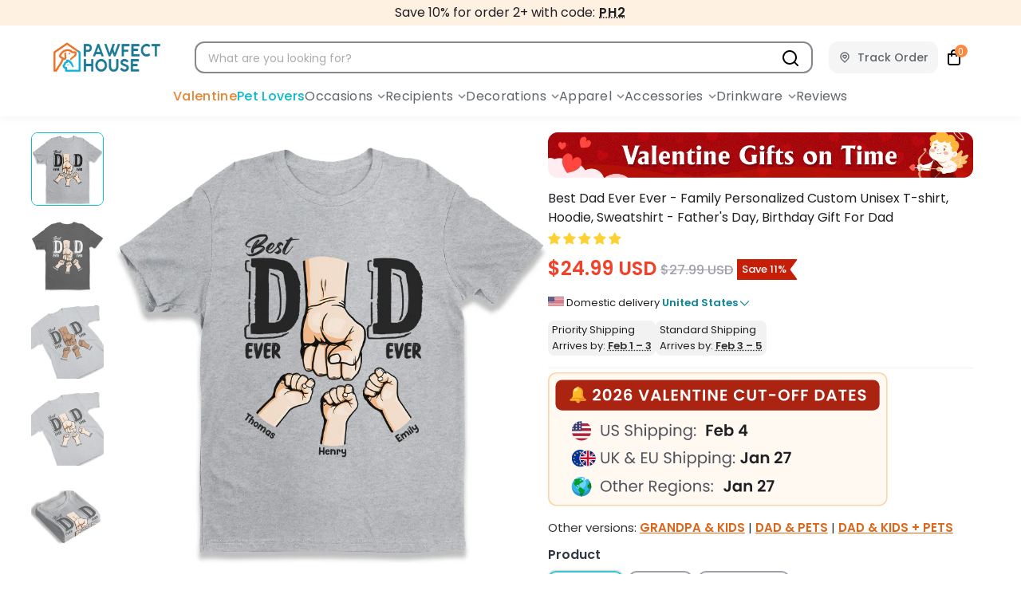

--- FILE ---
content_type: application/javascript; charset=utf-8
request_url: https://searchanise-ef84.kxcdn.com/preload_data.4q2e0T4A7t.js
body_size: 11016
content:
window.Searchanise.preloadedSuggestions=['christmas ornament','glass ornament','personalized glass ornament','ornament','dog memorial','door mats','baby onesies','key holder','pet memorial','best friends','dog mom','cat mom','personalized blanket','fathers day','phone case','key chain','cat dad','christmas sweatshirt','family ornament','cat memorial','blanket personalized','t shirts','dog dad','passport cover','auto sunshade','door mat','cat ornament','memorial stone','blankets personalized blanket','memorial ornament','key hanger','mothers day','acrylic plaque','coffee mugs','grandkids sign','hawaiian shirts','gift for sister','luggage cover','personalized coffee mugs','grandma t shirts','beach towels','fluffy slippers','phone cases','personalized tumblers','couples gift','mother and daughter','christmas stocking','christmas sweater','tumblers personalized','personalized pillow','personalized beach towels','wooden pet carvings','passport holder','custom photo','personalized socks','car ornament','grandpa t-shirt','led candle','baby first christmas','pajama pants','luggage covers','personalized t shirts','cat doormat','car sun shade','personalized cups','door sign','anniversary couple','graduation gift','first christmas','dog door mat','customized pillows','pet ornament','personalized keychain','acrylic ornament','our family','annoying each other','couple ornament','mother and son','sisters christmas ornament','mom and daughter','mom and kids','hawaiian shirts personalized','camping sign','papa and grandkids','window hanging suncatcher','wooden plaque','family poster','welcome to our home','pet memorial ornament','dog mom sweatshirt','hat personalized','friends ornament','wedding gifts','christmas ornaments','husband and wife','retirement gift','suitcase cover','socks personalized','home sweet home','wood sign','sweat shirt','dad and daughter','sun catcher','coffee cup','family christmas ornament','photo ornament','personalized phone case','personalized key hanger','hawaiian shirt','best friend tumbler','car visor clip','t shirt','hats for dog lovers','personalize sweatshirt','hats personalized','best friend','dog ornaments','dad shirt','metal sign','slippers custom','windshield sunshade','personalized mugs','nana tshirt','brothers & sisters','mothers day gift','butterfly memorial','welcome mat','fathers day shirts','photo pajamas','picture frames','custom photo ornament','camping mat','personalized canvas','personalized luggage cover','memorial candle','birthday gift','engagement ornament','sisters forever','dog memorial ornament','personalized acrylic plaque','grandpa and grandpa','jewelry dish','pet loss','ugly christmas sweatshirt','music box','wifey sweatshirts','whiskey glass','to my son','book lovers','to my husband','dog mug','pocket hug','anniversary gifts','to my daughter','for cats','family sign','wallet card','dog pillows','dog tshirt','hoodie dog','wallets personalized','mom and son','tee shirts','besties ornament','dog blanket','ugly sweater','grandma sweatshirt','dog christmas ornament','memorial solar light','upload image','travel luggage','in memory','classic cap','personalized ornaments','beach shorts','dog mom shirts','grandkids ornament','cat mug','garden flag','candle holder','fishing ornament','pet memorial stones','snow globe','canvas personalized','just a girl who loves dogs','great grandma','baby blanket','cap personalized','our first christmas','graduation ornament','dog mom hoodie','ornament sympathy','dog door mats','cat ornaments','family personalized','key chains','wine glass','wedding anniversary','reading socks','40 oz stainless steel tumbler','dog dad shirt','stained glass','personalized dog ornaments','dog memorial stone','hand bag','suitcase covers','adult onesie','dog doormat','this is us family','fast sling puck game','papa shirt','cat shirt','glass cup','to my wife','ceramic ornament','water bottles','dog shirt','personalized door mats','cat dad t-shirt','french bulldog','best friends sister','memorial blanket','dog sweatshirt','baby gifts','dog mugs','mason jar light','dog shirts','luggage tags','passport covers','in loving memory','family key holder','wine tumbler','graduation stole','best dad ever','grave marker','christmas tree ornament','personalized candle holder','memorial keychain','teacher gift','metal signs','caps for dog lovers','memorial garden stake','phone case customization','heart shaped acrylic plaque','personalized passport cover','mother daughter','outdoor rug','personalized poster','together since','wedding ornament','puzzle piece','personalized blankets','swim shorts','wood ornament','halloween shirt','customized doormats','ugly christmas sweater','dog and cat','couples shirts','grandparents ornament','bottle lamp','i love you','bags personalized','cat memorial ornament','dog mat','underwear personalized','father and son','wedding gifts for couples','i miss you','rainbow bridge dog','baby ornament','suncatcher ornament','coffee mug','aluminum wallet card','memorial plaque','pottery mug','this is us','camping signs','pj pants','personalized custom','family ornament personalized','cat mat','dad mug','photo frame','mama bear','christmas shirt','custom blanket','dog mom tumbler','first mom now grandma','christmas stockings','cat and dog','annoying each other since','cousins ornament','gifts for grandparents','from our first kiss our last breath','glass tumbler','baby christmas','rainbow bridge','babys first christmas ornament','forever in my heart','grandma t','stained glass window hanging suncatcher','teacher personalized','bestie tumbler','sleep shirt','in memory of dog','my favorite people call me','personalized key chain','christmas tshirt','best friends ornament','picture ornaments','bestie ornament','3d led light','leather handbag','fur mom','you me and the dogs','ornaments personalized','grandmas garden','memorial blankets','personalized pillows','fathers day mug','new baby','pillows personalized','personalized pictures','wall decor','pajamas photo','to my bestie','whiskey bottle','memorial personalized','snow globe ornament','dog ornament','your wings were ready','designer phuong','angel wings','cat mom shirts','birthday t-shirt','cat stocking','coworkers gift','father\'s day','football ornament','personalized key holder','pet lovers','happy birthday','personalized cat ornament','couple mug','family tree','custom ornament','cat door mat','gay couples','dog tee shirts','grandma shirt','cat christmas ornament','best dog dad','mothers day tshirt','personalized graduation','step dad','besties forever','cavalier king charles spaniel','dog lovers','baseball ornament','horse lovers','dog blanket personalized','abuela tshirts','dog stockings','christmas jumper','drive safe','happy fathers day','garden stake','home sweet home personalized key hanger','parents and kids','family and pets','pet ornaments','tree ornament','dog sweater','christmas ornament family','father and daughter','personalized shaped wood sign','siblings ornament','boxer briefs','cat sweater','dog sign','personalized christmas ornament','wooden sign','best cat dad','papa tshirts','human memorial','co workers','valentine gift','memorial stones','tree skirt','gift for husband','missing piece','nana sweatshirt','dog hoodie','visor clip','dog mats','dog bowls','new home','pet memorial stone','for grandparents','heart ornament','golden doodle','beer glass','grave memorial','personalized tumbler','best dad','welcome sign','cat mugs','personalized ornament','best mom ever','man and dog','cat door mats','led light','dog personalized','slippers custom_name-dog','purses with dog','personalized rugs','for kids','sympathy gift','name ornament','rv decal','family ornaments','retired t shirt','tote bag','christmas tree','great grandkids','sister ornament','personalized dog','hawaiian dog shirt','brothers ornament','dog christmas','same sex couple','swim wear','best dog mom','dog dad tumbler','cat memorial gifts','dog father','cat sign','dog keychain','personalized posters','wind chimes','i like beer and my dog','back to school','flower vase','personalized family canvas','cat christmas','wooden ornament','night light','sun catchers','my favorite place in the world is next to you','mom mug','lgbtq couples','cat lovers','dad hat','the greatest gift our parents gave us','boxers personalized','cat shirts','boyfriend and girlfriend','gift for friends','daughter in law','solar light','couple beach shorts','memorial gift','travel cover','puzzle shaped','ugly sweatshirt','personalized mug','abuela sweatshirt','baseball blanket','reading blanket','meowy christmas','grandma and grandpa','in memory of','friend ornament','picture frame','book mark','personalized shirts','caps personalized','memorial gifts','pet christmas ornament','boston terrier','can cooler','dog tshirts','fathers day tumblers','outdoor mats','dog tumbler','wedding gift','personalized coffee mugs for','mother\'s day','personalized wall decor','dog pillow','star of fame','butterfly ornament','custom shirt','border collie','cat father','blankets personalized','memorial dog','english bulldog','pj pants dog','dog signs','personalized phone cases','pet carvings','sports personalized','paw ornament','i love you to the moon and back','personalized towels','mother daughter personalized','grandma ornament','sports ornament','40 oz tumblers personalized','personalized apron','memorial ornaments','dad tumbler','floor mats','dad and kids','personalized cup','to my wife tumbler','socks dog','dog pajamas','new home ornament','pajama shirt','babys first christmas','i am always with you','cat t-shirt','custom photo shirt','keep door closed','coffee cups','baby first christmas ornament','kids ornament','memorial human','travel luggage cover','4th of july','coworkers ornaments','brother and sister','suit case','cat door sign','pool sign','name sign','dog flags','acrylic keychain','necklace with picture','dog hat','mom shirt','brothers and sisters','official sleepshirt','happy campers','just a girl who loves books','garden flags','the dog father','upload photo','engagement gift','cat sweatshirt','girls trip','luggage tag','camping tarp','car shade','father day','bestie mug','pet blanket','couple hoodie','black labrador','custom mug','christmas ornament dog','mimi shirt','in memory ornament','for siblings','legend husband daddy papa','mama shirt','pop pop','cat mom sweatshirt','paw print','puck game','candlelight lantern ornament','couples ornament','my order','pawjama t-shirt','children personalized','miss you','australian shepherd','family christmas ornaments','christmas cards','family tree personalized','sun shade','wood carvings','bear family','i love my wife','mason jar','merry fishmas','no need to knock','just a girl who loves cats','memorial pillow','loss of dog','personalized memorial','personalized memorial stone','god knew my heart needed you','first mothers day','slippers dog','pool signs','custom blankets','personalized christmas ornaments','grandpa hat','1st christmas','grandma mug','german shepherd','board games','dog t shirts','mimi and grandkids','custom photo acrylic ornament','loss of pet','cat blanket','custom pet pillow','dachshund gifts','grandpa mug','personalized dog shirts','best friends tumbler','your wings were ready but my heart','corgi dogs','tumbler with handle','mens boxers','book ornament','auntie and niece','dog memorial ornaments','lesbian couple','cat tshirt','dad and son','a girl and her dog','sister tumbler','cat personalized','dog memorial keychain','best dog mom ever','personalized wooden pet carvings','dog phone case','dog remembrance','grandpa and grandkids','cat mats','photo ornaments','fishing personalized','family christmas','jewelry personalized','dog urns','mom tumbler','camping flags','belts for husband','fur dad','proud father of a few dumbass kids','leather bag','kids towels','cat hoodie','grandchildren ornament','dear dad','house warming','dog bowl','personalized dog mats','couple christmas ornament','dog collar','led candle led memorial','beach towel','all of me loves all of you','siblings christmas ornament','work bestie','mama sweatshirt','grandma gifts','family canvas','besties tumbler','dog sweatshirts','christmas cat','grandkids make life grand','cat dad shirt','dog mum','dad memorial','collar memorial','you and me','christmas shirts','anniversary t-shirts','soccer ornament','grilling plate','ornament family','personalized sweatshirt','dog mom shirt','graduation stoles','photo blanket','woman and dog','custom acrylic ornament','dog lover','collar frame','garden stone','dad shirts','personalized necklace','plant pot','dog memorial blanket','grandma shirts','you were my favorite hello and my hardest goodbye personalized unisex t-shirt','merry christmas','yorkshire terrier','coffee mugs personalized','thanks for not swallowing us','gigi shirt','german shepherd dog','shih tzu','retirement shirts','sympathy gift human','bracelets with picture','halloween doormat','shaker ornament','best friend ornament','rottweiler dog','dog tumbler personalized','boxer dog','chihuahua gifts','couple personalized','couple shirts','im always with you','christmas dog','growing old together','accent mug','dog ornament christmas','i wish we lived closer','im yours no refund','stone with stand','shoes personalized','nana mug','best dog dad ever','annoying each other for many years still going strong','personalized metal sign','personalized photo','purse mom','christmas in heaven','puzzle family','basketball ornament','dog tags','memorial pillows','wall art','dog dad sweatshirt','gift for mom','3d mug','dishwasher magnet','cauldron mug','baby bump','for grandma','baseball hat','mom daughter','lounge pants','custom t shirt','pet pillow','pets ornament','building brick blocks','a girl and her cat','sling puck game','mom tshirt','mother day','sport ornament','shaped acrylic plaque','no need to knock dogs','underwear men\'s','wooden carvings','water bottle','hanging suncatcher','cat dad mug','pet door mat','personalized keyring','mom sweatshirt','best cat mom','you and me and the cats','christmas family ornament','dog mom mug','solar garden light','cats and dogs','nurse tumbler','granddaughter gift','grammy shirt','christmas pajamas','bar sign','grandmother gift','gift for dad','wine tumblers','tote bags personalized','you and me we got this','pet blanket personalized','family forever','sunflower grandma\'s garden','pet doormat','grandma ornaments personalized','family blanket','cat signs','pet memorial sign','dog hats','mothers day mug','best mom','rainbow bridge dog memorial','family and dog','floor mat','pet mat','memorial keychains','stainless steel tumblers','tee shirt','wine glass personalized','passport cover for men','the cat father','memorial cat','on the naughty list we regret nothing','personalized cat','the dogfather','nana christmas','memorial plaques','cat hat','whiskey glasses','acrylic christmas ornament','grandparents and grandkids','horse ornaments','first christmas ornament','naughty list','granddaughter blanket','for couples','family name sign','wind chime','pet shirt','door matt','beanie hat','toiletry bag','halloween cat','dog stocking','man with dog','personalized t shirts dog','key holder family','fathers day gift','memorial blankets with photo','bestie candle','daddy kids','emotional support coworker','kids tshirt','music boxes','sweatshirt personalized','mens underwear','car visor','beach bag','snowman ornament','baby onesie','father’s day','st patrick\'s day','key ring','fathers day mugs','chicken ornament','christmas mug','cat pillow','a boy and his','candles memorial','dad t shirt','cat socks','just a girl who loves','dog cups','dog grandma','cat tumbler','personalized ornament christmas','if love could have saved you','mom to be','chicken farm ornament','grandma and grandkids','for mom','grandma garden','moon lamp','grand parents','first mom','grandpa shirt','cat stockings','great dane','tank top','sister in','daughter blanket','travel partners','tree skirts','gifts for mom','engagement ornaments','grave stone','memorial christmas ornament','black cat','games puck','pet loss sign','in loving memory ornament','sisters ornaments','custom hawaiian shirt','los nietos hacen la vida mas','round ornament','mom blanket','dogs and cats','dog signs personalized','3d inflated effect printed mug','puzzle shaped acrylic plaque','personalized auto sunshade','dog dad mug','rv decals','slate memorial','this human belongs to','family with pets','pet memorials','baby hat','dog blankets','glass mug','pet key chains','mama bear sweatshirt','pajama dog','nana and papa','door mats family','pet mug','this grandma belongs to','boyfriend personalized','family personalized custom ornament','pregnant christmas ornament','couples shorts','valentine couple','books lovers','couple tumbler','welcome to our home cat and dog','jigsaw puzzle','ornament christmas','gift for men','card wallet','keys holder','couple ornaments','this is us ornament','christmas ornament cat','jack russell terrier','camper rugs','personalized cat shirts','like mother like daughter','pet urns','camping decals','family mug','we got this','pit bull','uncle t-shirts','hug from heaven blanket','mom and dad','a man and his dog','cruise shirts','father daughter','kids pajamas','woman with','dachshund doormat','pets memorial','dog cup','mother and daughters','jewelry box','headstones dog','waiting at the door','grand kids','god bless the broken road','gay couple','cat ornament christmas','pet sweatshirt','bookmark personalized','couple shirt','best dad ever shirt','wood sculpture','heart shaped','brick blocks','bags travel','long sleeve','my first christmas','old couple','windshield sunshade dogs','halloween tumbler','harry potter','fishing shirt','couple and dog','baby\'s first christmas ornament','key holders','cardinals memorial','custom cat mugs','husband wife','for grandpa','runner rug','sympathy gift memorial','family doormat','all guests must be approved by','the catfather','sweatshirt dog','cat blanket personalized','personalized dog t shirt','basset hound','our first christmas together','thank you','auntie shirt','bestie blanket','hubby sweatshirt','if lost return to bae','happy pawlidays','light box','personalized candle','soccer personalized','upload image sweatshirt','glass heart','together since couple personalized','dog slippers','babies first christmas ornament','best friend cups','custom dog','3d ornament','crossword family','mother’s day','lantern ornament','water tracker bottle','mum gift','door signs','mom shirts','travel mug','bernese dog','personalized coffee cup','dog memorial pillow','sexy cat dad','keep door closed cats','home sign','pet stockings','boss gift','dad hats','personalized passport','onesie custom','gifts for couples','cat memorial stone','beach short','reading pillow','grilling platter','dog mom sweatshirt personalized','you and me and the dogs','daddy and daughter','garden sign','dear mommy','letter ornament','dad cook','i love you more','legend husband','cousins family','papa hat','bird lovers','phone cases personalized','2023 christmas ornament','kid ornament','stand for plaque','camping personalized','maltese dog','caps for dad','pregnant mom','dad gifts','dog door sign','sympathy pet','new arrivals','custom tumbler','pet grave marker','pet memorial blanket','cat christmas sweater','best grandpa ever','dog cat','dog and cat ornament','dog mom sweater','in heaven','christmas family','baby ornaments','grandma sweatshirts','sister blanket','check out','personalized suit case','dog grandpaw','personalized gifts','swim trunks','poster frame s','sweat shirts','inflated mug','mama gift','golf personalized','son and mom','memorial garden','i wish you lived next door mug','sister ornaments','a hug from heaven blanket','baby bump ornament','family and pet ornament','pet mom','dog t shirt','cosmetic bag','mother son','memorial sign','memorial candles','frame light box','protected by dog','christmas tshirts','gingerbread ornament','cups personalized','personalized pet','travel ornament','t shirts personalized shirts','hand in hand','baseball mom','couple with dog','for dad','yard sign','australian cattle dog','tumbler dog','door mat dog','cat rug','family tee shirts','dad sport','crocs personalized','mom grandma','acrylic heart','for dog lovers','single parent','shiba inu','xmas ornament','dog christmas sweater','car sunshade','friendship ornament','blue heeler','pet bowl','luggage covers personalized','christmas blanket','pet t shirt','once by my side forever in my heart','mug dog','pocket hug memorial','customer services','dad mugs','cat bowls','husky dog','memory candle','dont cry for me','car ornament with picture','christmas couple','door mat cat','dog first christmas ornament','key rings','mom dog','dishwasher cover','sweat pants','you me and the dog','ball ornament','hockey ornament','best cat dad ever','purse dog','personalized beach towel','mom gifts','custom photo ornaments','bracelet with','mom hat','personalized acrylic','wolf pack','family with dog','the walking dad','cat t shirt','volleyball ornament','toiletry leather bag','grandma phone case','staffordshire bull terrier','blankets personalized blanket for','dear mom','ho ho holy shit','baseball cap','daughter and dad','black mug','this grandpa belongs to','marble mug','woman with dog','dad dog','memory blankets','grandma t-shirt','dog christmas ornaments','grandparents sign','memorial stake','to my mom','pet ornament christmas','mother\'s day gifts','stain glass','cat pajamas','rainbow bridge cat','camping tumbler','dog mama','wedding stone','mens shirts','personalized cat doormat','birthday gift mom','cat mum','customized blankets','4th of july shirt','memorial plaque for human','hawaiian shirt for dog','protected by','grandma hoodie','pet christmas','wifey hoodie','cat lover','dad tshirt','cat mother','dog tag','sign in','gigi grandma','pitbull dog','mimi gift','the day i met you','anniversary couple t shirt','retirement tumblers','shit show','bull terrier','hubby and wifey','dog dad hat','kids ornaments','custom pillow','memorial light','bifold wallet','personalized dog pillow','tropical shirt','photo blankets','mom and daughter ornament','led light memorial','tote bags','custom shirts','to my son from mom','son memorial','golden retriever','ornament dog','customized shirt','family memorial','hunting ornament','camping hats','personalized keychains','wooden pet','cruising luggage cover','personalized dog mugs','dad hoodie','i like beer and my cat','girl and dog','hand in hand t-shirt','dog mom tshirt','grandma blanket','engagement gifts','custom pajamas','money holder','great grandpa','for daughter','birthday t-shirts','bonus dad','you hold our hands','don\'t cry for me i\'m ok personalized keychain','mimi sweatshirt','witch mug','dog t-shirt','dog and cat welcome mat','couple poster','couples swim shorts','mother and son gifts','grandma tshirt','tape measure','snuggle blanket','spanish sign','mom grandma great grandma','personalized plaque','dog metal sign','cat and dog ornament','partners in crime','ornament upload image','grandmother tshirt','dad cap','cat mom sweater','father\'s day shirt','personalized dog dad shirt','free shipping','merry woofmas','cat phone case','papa shirts','family mugs','light up personalized gift','matching couple','cat mat personalized','custom socks','grandma tumbler','pet pajamas','hoodies dog','they still talk about you','cat suncatcher','stained glass personalized','sister mugs','key hangers','son in law','no need to knock we know you are here','family is forever','super sexy cat dad','welcome home','dog keychains','cap dog','christmas mugs','dog flag','butterfly shaped','always on our minds','window protector','custom hat','funny mug','drive safe daddy','father day shirt','cat mom shirt','grandfather and grandkids','snow globes','night shirts personalized','custom sweater','mommy to be','dog memorials','rv mats','dog photo','dragonfly memorial gift','key holder plaque','forever in our hearts','dachshund ornaments','personalized christmas','cushion dog','merry fishmas sweater','where it all began','cardinal ornament','grandma and granddaughter','nana shirt','leather wallet','football players','personalized custom wooden pet carvings','grandparent ornament','1st christmas ornament','dog mom hat','first christmas married','insulated tumbler','personalized shirt','siblings forever','you me and the cat','i love my husband','home sweet home key holder','bar and grill','personalized apparel','sister mug','shetland sheepdog','couple christmas','family members','life is better with cats','fur babies','book lover','walking dad','west highland terrier','christmas tree ornament family','camping mats','wooden signs','family and pet','designer hai','wifey sweatshirt','pawjama shirt','legend wife mom','stand for stone','mom hoodie','pet shirts','gift for son','pyjama t-shirt','mom memorial','snow globe family','fathers day gifts','dog welcome mats','family posters','gifts for cat lovers','family blanket personalized','cutting board','dog collar memorial','co worker','grandchildren heart acrylic','patio sign','i am always with you ornament','to my husband tumbler','baby beanie','thanks for not swallowing','newborn baby','ceramic plate','i miss you i know','angel ornament','dog jumper','retirement mug','personalized doormat','can coolers','family acrylic plaque','christmas dog ornament','garden slate and hook','partner in crime','service human','i\'m always with you','metal card','grandson blanket','iced coffee cup','witch tumbler','couple blanket','house warming gift','camping flag','long distance','jack russell','cheerleader ornament','memorial ornaments human','heart shaped memorial','cauldron coffee mug','t shirt dog','personalized cat tshirt','santa ornament','making memories one campsite at a time','great pyrenees','family shirt','christmas ornament couple','cat cup','dog personalized christmas ornament','best cat mom shirts','camping rug','annoying each','wolf pack shirt','stainless steel tumbler with handle','door mats dog','dad t-shirt','doormat cat','christmas door mat','custom photo blanket','car ornaments','man with cat','acrylic plaques','like father like daughter','couple shorts','sweatshirt with design on sleeve','our family ornament','new mom','grandma\'s garden','personalized pet memorial','mothers day blanket','cat and dog mats','baby\'s first christmas','first home','dog mom sweatshirts','pinky promise','sunflower nana','dog cap','married couple','just married','custom mugs','fishing socks','baby christmas ornament','personalized door mat','welcome mats','dog gifts','personalized phone','personalized custom leather handbag','cat grandma','cat mom tumbler','pug pug','personalized dog ornament','v neck','underwear for','dog tumblers','baby memorial','table ornaments','family photo','baby shower','cat keychain','service human do not pet','carpet dog','i\'m yours no refund','backyard pool and grill','photo shirt','my orders','garden slate','personalized mat','welcome to the shitshow','best grandpa','gifts for','personalized key','proud father','dog hoodie personalized','cat ornaments christmas','wood signs','custom keychain','personalized horizontal poster','for family','husband and wife shirt','i phone case','cat mom mug','memory blanket','christmas mat','glass plaque','pet tumblers','cat bowl','dog grandpa','memorial ornament human','pet dad','leather keychain','baseball dad','every snack you make','meowy catmas','friends forever','suncatcher ornament window','family plaques','father’s day gifts','cat hats','sister gifts','custom dog shirt','missing you','carpet cat','log in','cat tshirts','grandpa shirts','dog memorial blankets','flower pot','we are a team','doormat dog','taylor swift','christmas photo ornaments','keep gate closed','mug couple','dad daughter','dog pillows memorial','rainbow bridge ornament','you left paw prints on our hearts','valentine\'s day','pet stone','single parent with kids','our first home','best dad ever t-shirt','happy camper','granddaughter ornament','money holder ornament','happy mother’s day','dog purse','admit it life would be boring','wood custom shaped','personalized cups tumbler','for dogs','personalized pajamas','grandson from grandma','mom ornament','teacher tumbler','dog mom tumblers','memorial dog ornament','dad ornament','bichon frise','heart stone','papa mug','family dog','dinosaur personalized','dog doormats','remembrance picture','sisters ornament','chow chow','pajama pants dog','best papa ever','garden signs','color changing mug','reading blanket personalized','dumbass kids','together we make a family','dont let the cats out','camping tumblers','personalized man and dog','drink bottle','graduation gifts','christmas memorial','toile de jouy','memorial frame','memorial dad','cat mom phone case','personalized memorial pet loss sign','cat welcome mat','dogfather t shirt','book lovers ornament','personalized luggage','married ornament','dog mugs for dad','pet lover','couples ornament christmas','dog caps','ornament acrylic','pet memorial ornaments','dog frame','house name','poppy shirt','papa tshirts personalized','40 oz tumbler','dog picture frames','dog mom tumblers personalized','crochet ornament','bernese doodle','custom wood ornament','glass ornaments personalized','belgian malinois','women t-shirt','twins ornament','welcome to our home sign','photo mug','custom photo upload','sisters mug','2025 custom ornament','personalized drinkware','grandpa sweatshirt','christmas pet ornament','gifts for dad','mother and kids','dog plaque','personalized stone','gigi sweatshirt','memorial suncatcher','custom acrylic plaque','christmas gift','summer vacation','stone memorial','handbag dog','wifey t-shirt','christmas memorial ornament','flower box','always on my mind forever in my heart personalized keychain','cat sweatshirts','halloween sign','camping hat','couple and pets','shipping charge','gift box','life is better with dogs','pet sign','personalized family','camping shirts','letter from heaven','locket necklace','grandpa and grandma','hats for dad','cap upload','drive safe i love you','funny personalized','personalized dog stocking','dog collars','2024 custom ornament','bird memorial','photo christmas ornaments','dog hawaiian shirt','mailbox cover','baby shower gift','family door sign','window hanging','you are my missing piece','pillow case','dog christmas stocking','halloween mug','dad to daughter','the cat mother','dog wood','keyholder home sweet home','gift for wife','angel dog ornament','for husband','we used to live in your balls','50th birthday','dog family','dog suncatcher','embroidered sweatshirt','backyard bar & grill funny','auto windshield sunshade','cat memorials','cousins ornaments','flower shadow box','custom phone case','new baby ornament','remembrance gift','gnome personalized','best friend mug','grave memorial human','elf ornament','from our first kiss','home decor','christmas tumbler','sun visor','mason jar memorial','stained glass suncatcher','friends ornaments','mens shorts','dog dad hoodie','memorial personalized custom ornament','t-shirt dog','family key hanger','congrats on being my bestie','suit case covers','no returns or refunds','ultrasound ornament','coffee cups personalized','dog memorial frame','family forever ornaments','grammy sweatshirt','dog key chains','thanks for picking up my poop','acrylic custom shaped','car shades','with dog','human servant','mother and daughter ornament','dog picture','nurse bag','gift for grandma','father\'s day gift','i need a beer and my dog','spanish memorial','the moment that you left me','t shirts dog','aprons for men','dog car','cat flag','keychain personalized','family picture','schnauzer doormat','cat dog','tumbler father','pet keychain','cat pillows','the love between brothers and sisters','personalized memorial gifts','dog canvas','cell personalized cell','how to','custom sweatshirt','for car','tumblers personalized dog','wood christmas ornament','dog memorial candle','gift for daughter','friend mug','cat christmas stocking','sweater personalized','christmas socks','personalized pet ornament','rabbit doormat','first christmas dog','crew socks','family ornaments personalized','grandkids make life grand personalized horizontal poster','custom pillows','cat and dog tshirt','jar light','baby blankets','baby 1st christmas ornament','for yourself','grandpa ornament','dog cups personalized pet tumbler','sweatshirts dog','im always with you ornament','just a girl','mother daughter ornament','mothers day tumbler','3d inflated','hoodie dad','growing old together ornament','human memorial stones','car window','sister tumblers','first kiss','ornament couple','horse memorial','hoodie mom','fathers day shirt','when tomorrow starts without me','cat dad sweater','friendship christmas ornament','pet memorial plaque','dog apparel','dog memory','spare tire cover','book marks','christmas cats','pet blankets','personalized photo ornament','mom and daughters','grandpaw dog','golf lovers','baby hats','birth flower','ornament cat','personalized hoodie','garden memorial','dog stone','keychain dog','custom crew socks','camping ornament','stainless steel','couple key holder','aluminum ornament','dog paw ornament','mug cat','pet mugs','dog memorial plaque','hug from heaven','picture of your','bears family custom','pet pillows','husband memorial','pet memorial candle','pajamas pants','personalized hats','aussie doodle','camper mats','tank tops','memorial garden slate','i will carry you with me','floor mat dog','basketball son','ring dish','mom and sons','night shirt','mother and son ornament','custom key hanger','christmas tee shirts','christmas card','fathers day hat','niece and auntie','cat t shirts','dog mother','dog bed','cat sunshade','cat grandpa','name christmas ornament','gifts for husband','auto sun shade','personalized wallet','custom tshirt','gift card','grandpa hoodie','cell personalized','sea glass','best friend tumblers','death memorial','son blanket','keys holder family','the love between you and your fur-friend gift for pet lovers wooden pet carvings wood sculpture table ornaments carved wood decor','little monsters','aunt and','granddaughter gifts','life is better with a dog','father\'s day mug','mug inflated','sports personalized custom','fisherman ornament','hockey personalized','circle glass ornament','mom plaque','socks reading','coffee tumbler','for men','welcome to our house','woman with cat','name ornaments','slide sandals','girlfriend gift','custom dog bowls','memorial card','congrats on being my sister','magnetic bookmark','dogs christmas','photo gifts','grandmother ornament','golf ornament','the best part of christmas','west highland white terrier','wood dog','solar lights','mailbox covers personalized','dad cup','airedale terrier','grandma cup','personalized t shirt','personalized decorative mat','red truck','on the naughty list','halloween mugs','skinny tumbler','hoodie cat','couple plaque','baseball caps','pet photo','it takes a long time to grow a friend','blessed to be called grandma','chihuahua dog','best mom ever shirt','memorial slate','girls trip t shirt','calendar for dogs','unbiological sister','same sex','grandpa hats','friends christmas ornament','dog socks','angel cat','crystal globe lamp','washed baseball cap','music box for my daughter','dad sweatshirt','pawpaw t-shirt','cross personalized','bestie tumblers','dog poster','custom pet shirt','travel bag','christmas tree skirt','you me and the cats','grandfather gift','crystal personalized','outdoor mat','volleyball personalized','dog mom cup','pants for dog lovers','heart shaped ornament','daddy daughter','bff gift','daughter in law on mothers day','cat tee','2025 ornament personalized','bestie mugs','custom led candle','light up','dog loss','christmas t shirt','cat mom hoodie','papa bear','soccer soccer players','work colleagues','personalized camping','kids shirts','fathers day hats','together forever','in memorial','dog phone cases','welcome to','travel mugs','grandkids ornaments','family poster personalized','heart plaque','fist bump','gifts for grandma','sea glass ornament','my favorite thing to do is you','door mats cats','unisex sweatshirt','visitors must be approved','first christmas together','lighted personalized','wife tumbler','dog key holder','you & me','mommy and daddy','stainless steel tumbler','crazy cat lady','when visiting my house','anniversary ornament','baby bump blanket','lgbt ornaments','mug family','dad to be','family christmas tree','valentine gift for couple','papa hats','of all the weird things','couple personalized custom ornament','personalized halloween shirt','easter bunny','teddy bear','picture ornament','christmas doormat','memorial car ornament','christmas cat ornaments','photo blanket personalized','waiting at the door dog','pet sweater','christmas ornament memorial','friends mug','memory stone','pug shirt','dog ornaments for christmas','toy box','mom mugs','decorative mat','animal lovers','interactive game','acrylic ornaments','los nietos','memorial acrylic plaque','night lights personalized','boyfriend and girlfriend custom','besties ornaments','cover luggage','my grandkids ornament','first fathers day','family name','grumpy old man','i loved you your whole life','the love between you and your','grandma sweater','legend since','dog ornament memorial','bunny plush','canvas personalized family','sunflower grandma','valentine mug','your light will always shine in heart','bride to be','personalized hat','memorial pet ornament','cane corso','cat mom hat','truck ornament','dog leather bag','phone case dog','cairn terrier','ornament photo','best cat mom ever','grandma mugs','ornament with','elf ornament personalized','camper decals','pet mats','backpack for kids','pug doormat','pet stocking','sweatpants personalized','sister blanket personalized','christmas ornament personalized','dog memorial light','dog door mat personalized','dog memorial stones','custom christmas ornament','family gifts','life is better','book socks','2-layered wooden plaque with stand','wedding anniversary gifts','mother\'s day shirt','custom cat','shaped wood sign','mom cup','ho ho','tshirt dog','pet suncatcher','grandmother and grandchildren','to my','in law','personalized hawaiian shirt','my favorite people call me papa','coworkers custom','cat flags','acrylic garden stake','hold my hand','daughter mug','custom dog ornament','personalized picture','nana gifts','camping mug','baby ornament photo','man and cat','grandma t shirts custom','market trend','personalized glass','abuelo tshirts','memorial for','cat cap','family ornament with pet','always with you','personalized tumblers mom','loss of cat','dear dad great job','dogs first christmas ornament','personalized custom ornament','pajamas for','grand dog','personalized slippers','dog paw','travel ornaments','family personalized custom','family tree ornament','drinking tumblers','spanish mat','onesie dog','welcome to our','grandma sign','building brick','husband tumbler','mens shirt','baby blanket personalized','this human belongs to dog','couple with','i still talk about you','pet memorial frame','family of 3','family suncatcher','grandpa mugs','christmas tree ornaments','couple dog','led night light','swiftie merch','i phone','pet memorial pillow','christmas mugs personalized','memorial poster','double trouble','softball player','dog mom ornament','couple and dogs','couple t-shirt','hoodies for wife'];

--- FILE ---
content_type: image/svg+xml
request_url: https://cdn.shopify.com/s/files/1/0563/9988/8539/files/pfh_vlt26_cutoff_badge-basic.svg?v=1768960220
body_size: 35992
content:
<svg xmlns="http://www.w3.org/2000/svg" fill="none" viewBox="0 0 401 158" height="158" width="401">
<rect fill="#FFF9F2" rx="9.25" height="156.148" width="398.724" y="0.75" x="0.75"></rect>
<rect stroke-width="1.5" stroke="#FCD5A8" rx="9.25" height="156.148" width="398.724" y="0.75" x="0.75"></rect>
<rect fill="#AB2412" rx="7.65707" height="36" width="382" y="8.86523" x="8.86475"></rect>
<path fill="#EA8928" d="M35.473 36.1189C36.9713 36.1189 38.1858 34.9044 38.1858 33.4061C38.1858 31.9079 36.9713 30.6934 35.473 30.6934C33.9748 30.6934 32.7603 31.9079 32.7603 33.4061C32.7603 34.9044 33.9748 36.1189 35.473 36.1189Z"></path>
<path fill="#F8AF52" d="M35.5927 35.9987C36.3418 35.9987 36.9491 35.5832 36.9491 35.0706C36.9491 34.5581 36.3418 34.1426 35.5927 34.1426C34.8436 34.1426 34.2363 34.5581 34.2363 35.0706C34.2363 35.5832 34.8436 35.9987 35.5927 35.9987Z"></path>
<path fill="#FFBA62" d="M35.3126 19.0491C35.9734 19.0491 36.509 18.5134 36.509 17.8527C36.509 17.1919 35.9734 16.6562 35.3126 16.6562C34.6519 16.6562 34.1162 17.1919 34.1162 17.8527C34.1162 18.5134 34.6519 19.0491 35.3126 19.0491Z"></path>
<path fill="#FEB927" d="M43.5377 31.9032L41.4465 28.123V23.6987C41.4465 20.3103 38.7007 17.5645 35.3123 17.5645C31.9239 17.5645 29.1781 20.3103 29.1781 23.6987V28.123L27.0869 31.9032H43.5394H43.5377Z"></path>
<path fill="#EB9221" d="M41.4465 28.123V23.6987C41.4465 20.3103 38.7007 17.5645 35.3123 17.5645C35.1156 17.5645 34.9188 17.5749 34.7273 17.5923C37.3896 17.8674 39.4651 20.117 39.4651 22.8507V26.6639L40.4401 28.426C40.8127 29.0981 40.3252 29.9217 39.5573 29.9217H28.1821L27.0869 31.9014H43.5394L41.4483 28.1213L41.4465 28.123Z"></path>
<path fill="#FFE1A6" d="M34.9589 18.9448C35.4847 19.6674 34.9798 20.9315 33.8323 21.7672C32.6849 22.603 31.3268 22.6935 30.8009 21.971C30.2751 21.2484 30.78 19.9843 31.9275 19.1485C33.0749 18.3127 34.433 18.2222 34.9589 18.9448Z"></path>
<path fill="#FBB31A" d="M43.6685 31.1523H26.9566C26.2862 31.1523 25.7412 31.6956 25.7412 32.3677C25.7412 33.0398 26.2845 33.583 26.9566 33.583H43.6685C44.3389 33.583 44.8839 33.0398 44.8839 32.3677C44.8839 31.6956 44.3406 31.1523 43.6685 31.1523Z"></path>
<path fill="#EA8928" d="M43.6683 31.1523H35.8921C36.5624 31.1523 37.1074 31.6956 37.1074 32.3677C37.1074 33.0398 36.5642 33.583 35.8921 33.583H43.6683C44.3386 33.583 44.8836 33.0398 44.8836 32.3677C44.8836 31.6956 44.3404 31.1523 43.6683 31.1523Z"></path>
<path fill="white" d="M53.867 30.4257C55.0577 29.4335 56.0065 28.6086 56.7135 27.9513C57.4205 27.2815 58.0096 26.5869 58.481 25.8676C58.9523 25.1482 59.1879 24.4412 59.1879 23.7466C59.1879 23.1141 59.0391 22.6179 58.7414 22.2583C58.4438 21.8986 57.9848 21.7187 57.3647 21.7187C56.7445 21.7187 56.267 21.9296 55.9321 22.3513C55.5972 22.7606 55.4236 23.3249 55.4112 24.0443H52.881C52.9306 22.5559 53.3709 21.4272 54.2019 20.6583C55.0453 19.8893 56.112 19.5048 57.4019 19.5048C58.8159 19.5048 59.9011 19.8831 60.6577 20.6397C61.4143 21.3838 61.7926 22.3699 61.7926 23.5978C61.7926 24.5652 61.5321 25.4893 61.0112 26.3699C60.4903 27.2505 59.8949 28.0195 59.2252 28.6769C58.5554 29.3218 57.681 30.1032 56.6019 31.021H62.0903V33.1792H52.8996V31.2443L53.867 30.4257ZM64.6618 26.4071C64.6618 24.2614 65.0463 22.5807 65.8153 21.3652C66.5967 20.1497 67.8866 19.542 69.685 19.542C71.4835 19.542 72.7672 20.1497 73.5362 21.3652C74.3176 22.5807 74.7083 24.2614 74.7083 26.4071C74.7083 28.5652 74.3176 30.2583 73.5362 31.4862C72.7672 32.7141 71.4835 33.328 69.685 33.328C67.8866 33.328 66.5967 32.7141 65.8153 31.4862C65.0463 30.2583 64.6618 28.5652 64.6618 26.4071ZM72.1408 26.4071C72.1408 25.4893 72.0788 24.7203 71.9548 24.1001C71.8432 23.4676 71.6075 22.9528 71.2478 22.5559C70.9005 22.159 70.3796 21.9606 69.685 21.9606C68.9905 21.9606 68.4633 22.159 68.1036 22.5559C67.7564 22.9528 67.5207 23.4676 67.3967 24.1001C67.285 24.7203 67.2292 25.4893 67.2292 26.4071C67.2292 27.3497 67.285 28.1435 67.3967 28.7885C67.5083 29.421 67.744 29.9358 68.1036 30.3327C68.4633 30.7172 68.9905 30.9094 69.685 30.9094C70.3796 30.9094 70.9067 30.7172 71.2664 30.3327C71.6261 29.9358 71.8618 29.421 71.9734 28.7885C72.085 28.1435 72.1408 27.3497 72.1408 26.4071ZM78.4382 30.4257C79.6289 29.4335 80.5778 28.6086 81.2847 27.9513C81.9917 27.2815 82.5809 26.5869 83.0522 25.8676C83.5235 25.1482 83.7592 24.4412 83.7592 23.7466C83.7592 23.1141 83.6103 22.6179 83.3127 22.2583C83.015 21.8986 82.5561 21.7187 81.9359 21.7187C81.3158 21.7187 80.8382 21.9296 80.5034 22.3513C80.1685 22.7606 79.9948 23.3249 79.9824 24.0443H77.4522C77.5018 22.5559 77.9421 21.4272 78.7731 20.6583C79.6165 19.8893 80.6832 19.5048 81.9731 19.5048C83.3871 19.5048 84.4723 19.8831 85.2289 20.6397C85.9855 21.3838 86.3638 22.3699 86.3638 23.5978C86.3638 24.5652 86.1034 25.4893 85.5824 26.3699C85.0615 27.2505 84.4661 28.0195 83.7964 28.6769C83.1266 29.3218 82.2522 30.1032 81.1731 31.021H86.6615V33.1792H77.4708V31.2443L78.4382 30.4257ZM96.2656 23.1885C96.1415 22.6676 95.9245 22.2769 95.6144 22.0164C95.3167 21.7559 94.8826 21.6257 94.3121 21.6257C93.4563 21.6257 92.8237 21.973 92.4144 22.6676C92.0175 23.3497 91.8128 24.466 91.8004 26.0164C92.0981 25.5203 92.5322 25.1358 93.1028 24.8629C93.6733 24.5776 94.2935 24.435 94.9632 24.435C95.7694 24.435 96.4826 24.6086 97.1028 24.9559C97.7229 25.3032 98.2066 25.8117 98.5539 26.4815C98.9012 27.1389 99.0749 27.9327 99.0749 28.8629C99.0749 29.7435 98.895 30.5311 98.5353 31.2257C98.188 31.9079 97.6733 32.4412 96.9911 32.8257C96.309 33.2102 95.4966 33.4024 94.5539 33.4024C93.264 33.4024 92.247 33.1172 91.5028 32.5466C90.771 31.9761 90.2563 31.1823 89.9586 30.1652C89.6733 29.1358 89.5307 27.8707 89.5307 26.3699C89.5307 24.1001 89.9214 22.3885 90.7028 21.235C91.4842 20.0691 92.7183 19.4862 94.4051 19.4862C95.7074 19.4862 96.7183 19.8397 97.4376 20.5466C98.157 21.2536 98.5725 22.1342 98.6842 23.1885H96.2656ZM94.3679 26.5745C93.7105 26.5745 93.1586 26.7668 92.7121 27.1513C92.2656 27.5358 92.0423 28.0939 92.0423 28.8257C92.0423 29.5575 92.247 30.1342 92.6563 30.5559C93.078 30.9776 93.6671 31.1885 94.4237 31.1885C95.0935 31.1885 95.6206 30.9838 96.0051 30.5745C96.402 30.1652 96.6004 29.6133 96.6004 28.9187C96.6004 28.1993 96.4082 27.6288 96.0237 27.2071C95.6516 26.7854 95.0997 26.5745 94.3679 26.5745ZM119.39 20.3792L114.627 33.3652H111.464L106.701 20.3792H109.492L113.064 30.7048L116.618 20.3792H119.39ZM129.844 30.8908H124.672L123.817 33.3652H121.082L125.751 20.3606H128.784L133.454 33.3652H130.7L129.844 30.8908ZM129.138 28.8071L127.258 23.3745L125.379 28.8071H129.138ZM138.734 31.3001H143.013V33.3652H136.13V20.3792H138.734V31.3001ZM148.204 22.4815V25.7373H152.576V27.8024H148.204V31.2443H153.134V33.3652H145.599V20.3606H153.134V22.4815H148.204ZM167.538 33.3652H164.933L159.036 24.4536V33.3652H156.431V20.3606H159.036L164.933 29.2908V20.3606H167.538V33.3652ZM179.88 20.3792V22.4815H176.419V33.3652H173.814V22.4815H170.354V20.3792H179.88ZM185.315 20.3792V33.3652H182.71V20.3792H185.315ZM199.925 33.3652H197.321L191.423 24.4536V33.3652H188.818V20.3606H191.423L197.321 29.2908V20.3606H199.925V33.3652ZM206.034 22.4815V25.7373H210.406V27.8024H206.034V31.2443H210.965V33.3652H203.43V20.3606H210.965V22.4815H206.034ZM218.993 26.8536C218.993 25.5761 219.278 24.435 219.848 23.4304C220.431 22.4133 221.219 21.6257 222.211 21.0676C223.216 20.497 224.338 20.2117 225.579 20.2117C227.03 20.2117 228.301 20.5838 229.393 21.328C230.484 22.0722 231.247 23.1017 231.681 24.4164H228.686C228.388 23.7962 227.966 23.3311 227.421 23.021C226.887 22.711 226.267 22.5559 225.56 22.5559C224.803 22.5559 224.127 22.7358 223.532 23.0955C222.949 23.4428 222.49 23.9389 222.155 24.5838C221.833 25.2288 221.672 25.9854 221.672 26.8536C221.672 27.7094 221.833 28.466 222.155 29.1234C222.49 29.7683 222.949 30.2707 223.532 30.6304C224.127 30.9776 224.803 31.1513 225.56 31.1513C226.267 31.1513 226.887 30.9962 227.421 30.6862C227.966 30.3637 228.388 29.8924 228.686 29.2722H231.681C231.247 30.5993 230.484 31.635 229.393 32.3792C228.314 33.111 227.042 33.4769 225.579 33.4769C224.338 33.4769 223.216 33.1978 222.211 32.6397C221.219 32.0691 220.431 31.2815 219.848 30.2769C219.278 29.2722 218.993 28.1311 218.993 26.8536ZM237.403 20.3792V28.4164C237.403 29.297 237.633 29.973 238.092 30.4443C238.551 30.9032 239.196 31.1327 240.027 31.1327C240.87 31.1327 241.521 30.9032 241.98 30.4443C242.439 29.973 242.668 29.297 242.668 28.4164V20.3792H245.292V28.3978C245.292 29.5017 245.05 30.4381 244.566 31.2071C244.095 31.9637 243.456 32.5342 242.65 32.9187C241.856 33.3032 240.969 33.4955 239.989 33.4955C239.022 33.4955 238.141 33.3032 237.348 32.9187C236.566 32.5342 235.946 31.9637 235.487 31.2071C235.028 30.4381 234.799 29.5017 234.799 28.3978V20.3792H237.403ZM257.576 20.3792V22.4815H254.115V33.3652H251.511V22.4815H248.05V20.3792H257.576ZM268.332 25.6257V27.821H260.444V25.6257H268.332ZM278.211 33.4955C276.996 33.4955 275.879 33.2102 274.862 32.6397C273.845 32.0691 273.039 31.2815 272.444 30.2769C271.848 29.2598 271.551 28.1125 271.551 26.835C271.551 25.5699 271.848 24.435 272.444 23.4304C273.039 22.4133 273.845 21.6195 274.862 21.049C275.879 20.4784 276.996 20.1931 278.211 20.1931C279.439 20.1931 280.555 20.4784 281.56 21.049C282.577 21.6195 283.377 22.4133 283.96 23.4304C284.555 24.435 284.853 25.5699 284.853 26.835C284.853 28.1125 284.555 29.2598 283.96 30.2769C283.377 31.2815 282.577 32.0691 281.56 32.6397C280.543 33.2102 279.427 33.4955 278.211 33.4955ZM278.211 31.1699C278.993 31.1699 279.681 30.9962 280.276 30.649C280.872 30.2893 281.337 29.7807 281.672 29.1234C282.007 28.466 282.174 27.7032 282.174 26.835C282.174 25.9668 282.007 25.2102 281.672 24.5652C281.337 23.9079 280.872 23.4055 280.276 23.0583C279.681 22.711 278.993 22.5373 278.211 22.5373C277.43 22.5373 276.735 22.711 276.127 23.0583C275.532 23.4055 275.067 23.9079 274.732 24.5652C274.397 25.2102 274.23 25.9668 274.23 26.835C274.23 27.7032 274.397 28.466 274.732 29.1234C275.067 29.7807 275.532 30.2893 276.127 30.649C276.735 30.9962 277.43 31.1699 278.211 31.1699ZM295.74 20.3792V22.4815H290.326V25.8117H294.475V27.8769H290.326V33.3652H287.721V20.3792H295.74ZM306.535 20.3792V22.4815H301.122V25.8117H305.27V27.8769H301.122V33.3652H298.517V20.3792H306.535ZM319.216 20.3792C320.58 20.3792 321.777 20.6459 322.806 21.1792C323.848 21.7125 324.648 22.4753 325.206 23.4676C325.777 24.4474 326.062 25.5885 326.062 26.8908C326.062 28.1931 325.777 29.3342 325.206 30.3141C324.648 31.2815 323.848 32.0319 322.806 32.5652C321.777 33.0986 320.58 33.3652 319.216 33.3652H314.676V20.3792H319.216ZM319.123 31.1513C320.487 31.1513 321.541 30.7792 322.285 30.035C323.029 29.2908 323.402 28.2428 323.402 26.8908C323.402 25.5389 323.029 24.4846 322.285 23.728C321.541 22.959 320.487 22.5745 319.123 22.5745H317.281V31.1513H319.123ZM336.905 30.8908H331.733L330.877 33.3652H328.142L332.812 20.3606H335.844L340.514 33.3652H337.761L336.905 30.8908ZM336.198 28.8071L334.319 23.3745L332.44 28.8071H336.198ZM352.027 20.3792V22.4815H348.567V33.3652H345.962V22.4815H342.501V20.3792H352.027ZM357.462 22.4815V25.7373H361.834V27.8024H357.462V31.2443H362.393V33.3652H354.858V20.3606H362.393V22.4815H357.462ZM370.174 33.4955C369.268 33.4955 368.45 33.3404 367.718 33.0304C366.998 32.7203 366.428 32.2738 366.006 31.6908C365.584 31.1079 365.367 30.4195 365.355 29.6257H368.146C368.183 30.159 368.369 30.5807 368.704 30.8908C369.051 31.2009 369.522 31.3559 370.118 31.3559C370.726 31.3559 371.203 31.2133 371.55 30.928C371.898 30.6304 372.071 30.2459 372.071 29.7745C372.071 29.39 371.953 29.0738 371.718 28.8257C371.482 28.5776 371.184 28.3854 370.825 28.249C370.477 28.1001 369.994 27.9389 369.374 27.7652C368.53 27.5172 367.842 27.2753 367.308 27.0397C366.788 26.7916 366.335 26.4257 365.95 25.942C365.578 25.4459 365.392 24.7885 365.392 23.9699C365.392 23.2009 365.584 22.5311 365.969 21.9606C366.353 21.39 366.893 20.9559 367.588 20.6583C368.282 20.3482 369.076 20.1931 369.969 20.1931C371.308 20.1931 372.394 20.5218 373.225 21.1792C374.068 21.8241 374.533 22.7296 374.62 23.8955H371.755C371.73 23.449 371.538 23.0831 371.178 22.7978C370.831 22.5001 370.366 22.3513 369.783 22.3513C369.274 22.3513 368.865 22.4815 368.555 22.742C368.257 23.0024 368.108 23.3807 368.108 23.8769C368.108 24.2241 368.22 24.5156 368.443 24.7513C368.679 24.9745 368.964 25.1606 369.299 25.3094C369.646 25.4459 370.13 25.6071 370.75 25.7931C371.594 26.0412 372.282 26.2893 372.815 26.5373C373.349 26.7854 373.808 27.1575 374.192 27.6536C374.577 28.1497 374.769 28.8009 374.769 29.6071C374.769 30.3017 374.589 30.9466 374.229 31.542C373.87 32.1373 373.343 32.6148 372.648 32.9745C371.953 33.3218 371.129 33.4955 370.174 33.4955Z"></path>
<circle fill="white" r="11.4856" cy="68.9446" cx="39.4934"></circle>
<mask height="24" width="23" y="57" x="28" maskUnits="userSpaceOnUse" style="mask-type:alpha" id="mask0_8993_152709">
<circle fill="#FCFCFC" r="11.4856" cy="68.9446" cx="39.4934"></circle>
</mask>
<g mask="url(#mask0_8993_152709)">
<rect fill="#B22234" height="2.8714" width="15.7927" y="77.8457" x="31.7407"></rect>
<rect fill="#B22234" height="2.8714" width="15.7927" y="77.8457" x="31.7407"></rect>
<rect fill="#B22234" height="2.8714" width="22.6841" y="72.1035" x="28.2949"></rect>
<rect fill="#B22234" height="2.8714" width="22.6841" y="72.1035" x="28.2949"></rect>
<rect fill="#B22234" height="2.8714" width="22.6841" y="66.0742" x="28.2949"></rect>
<rect fill="#B22234" height="2.8714" width="22.6841" y="66.0742" x="28.2949"></rect>
<rect fill="#B22234" height="2.8714" width="22.6841" y="60.3301" x="28.2949"></rect>
<rect fill="#B22234" height="2.8714" width="22.6841" y="60.3301" x="28.2949"></rect>
<rect fill="#3C3B6E" height="11.4856" width="11.7727" y="57.459" x="28.0078"></rect>
<path fill="white" d="M37.4835 67.0793L36.6221 67.51L36.9092 66.6486L36.335 66.0743H37.1964L37.4835 65.2129L37.9142 66.0743H38.6321L38.0578 66.6486L38.3449 67.51L37.4835 67.0793Z"></path>
<path fill="white" d="M33.4635 67.0793L32.6021 67.51L32.8892 66.6486L32.3149 66.0743H33.1764L33.4635 65.2129L33.8942 66.0743H34.6121L34.0378 66.6486L34.3249 67.51L33.4635 67.0793Z"></path>
<path fill="white" d="M29.4435 67.0793L28.5821 67.51L28.8692 66.6486L28.2949 66.0743H29.1563L29.4435 65.2129L29.8742 66.0743H30.592L30.0178 66.6486L30.3049 67.51L29.4435 67.0793Z"></path>
<path fill="white" d="M37.4835 63.9191L36.6221 64.3499L36.9092 63.4884L36.335 62.9142H37.1964L37.4835 62.0527L37.9142 62.9142H38.6321L38.0578 63.4884L38.3449 64.3499L37.4835 63.9191Z"></path>
<path fill="white" d="M37.4835 60.7609L36.6221 61.1917L36.9092 60.3302L36.335 59.756H37.1964L37.4835 58.8945L37.9142 59.756H38.6321L38.0578 60.3302L38.3449 61.1917L37.4835 60.7609Z"></path>
<path fill="white" d="M37.4835 57.6027L36.6221 58.0334L36.9092 57.172L36.335 56.5977H37.1964L37.4835 55.7363L37.9142 56.5977H38.6321L38.0578 57.172L38.3449 58.0334L37.4835 57.6027Z"></path>
<path fill="white" d="M33.4635 60.7609L32.6021 61.1917L32.8892 60.3302L32.3149 59.756H33.1764L33.4635 58.8945L33.8942 59.756H34.6121L34.0378 60.3302L34.3249 61.1917L33.4635 60.7609Z"></path>
<path fill="white" d="M33.4635 63.9191L32.6021 64.3499L32.8892 63.4884L32.3149 62.9142H33.1764L33.4635 62.0527L33.8942 62.9142H34.6121L34.0378 63.4884L34.3249 64.3499L33.4635 63.9191Z"></path>
<path fill="white" d="M29.4435 63.9191L28.5821 64.3499L28.8692 63.4884L28.2949 62.9142H29.1563L29.4435 62.0527L29.8742 62.9142H30.592L30.0178 63.4884L30.3049 64.3499L29.4435 63.9191Z"></path>
</g>
<path fill="#52525B" d="M64.2768 61.9779V70.1825C64.2768 71.336 64.5559 72.1918 65.1141 72.75C65.6846 73.3081 66.4722 73.5872 67.4768 73.5872C68.4691 73.5872 69.2443 73.3081 69.8024 72.75C70.373 72.1918 70.6582 71.336 70.6582 70.1825V61.9779H72.3513V70.1639C72.3513 71.243 72.1342 72.1546 71.7001 72.8988C71.266 73.6306 70.6768 74.1763 69.9327 74.536C69.2009 74.8957 68.3761 75.0755 67.4582 75.0755C66.5404 75.0755 65.7094 74.8957 64.9652 74.536C64.2334 74.1763 63.6505 73.6306 63.2164 72.8988C62.7947 72.1546 62.5838 71.243 62.5838 70.1639V61.9779H64.2768ZM79.2872 75.0755C78.4314 75.0755 77.6624 74.9267 76.9802 74.629C76.3104 74.319 75.7833 73.8973 75.3988 73.3639C75.0143 72.8182 74.8159 72.1918 74.8034 71.4848H76.6081C76.6701 72.0926 76.9182 72.6073 77.3523 73.029C77.7988 73.4383 78.4438 73.643 79.2872 73.643C80.0934 73.643 80.7259 73.4445 81.1848 73.0476C81.6562 72.6383 81.8918 72.1174 81.8918 71.4848C81.8918 70.9887 81.7554 70.5856 81.4825 70.2755C81.2096 69.9655 80.8686 69.7298 80.4593 69.5686C80.05 69.4073 79.498 69.2337 78.8034 69.0476C77.9476 68.8244 77.2593 68.6011 76.7383 68.3779C76.2298 68.1546 75.7895 67.8073 75.4174 67.336C75.0577 66.8523 74.8779 66.2073 74.8779 65.4011C74.8779 64.6941 75.0577 64.0678 75.4174 63.5221C75.7771 62.9763 76.2794 62.5546 76.9244 62.2569C77.5817 61.9593 78.3321 61.8104 79.1755 61.8104C80.391 61.8104 81.3833 62.1143 82.1523 62.7221C82.9337 63.3298 83.374 64.136 83.4732 65.1407H81.6127C81.5507 64.6445 81.2903 64.2104 80.8314 63.8383C80.3724 63.4538 79.7647 63.2616 79.0081 63.2616C78.3011 63.2616 77.7244 63.4476 77.2779 63.8197C76.8314 64.1794 76.6081 64.6879 76.6081 65.3453C76.6081 65.8166 76.7383 66.2011 76.9988 66.4988C77.2717 66.7965 77.6003 67.0259 77.9848 67.1872C78.3817 67.336 78.9337 67.5097 79.6407 67.7081C80.4965 67.9438 81.1848 68.1794 81.7058 68.4151C82.2267 68.6383 82.6732 68.9918 83.0453 69.4755C83.4174 69.9469 83.6034 70.5918 83.6034 71.4104C83.6034 72.043 83.436 72.6383 83.1011 73.1965C82.7662 73.7546 82.2701 74.2073 81.6127 74.5546C80.9554 74.9019 80.1802 75.0755 79.2872 75.0755ZM95.1665 75.0755C94.3107 75.0755 93.5417 74.9267 92.8596 74.629C92.1898 74.319 91.6627 73.8973 91.2782 73.3639C90.8937 72.8182 90.6952 72.1918 90.6828 71.4848H92.4875C92.5495 72.0926 92.7975 72.6073 93.2316 73.029C93.6782 73.4383 94.3231 73.643 95.1665 73.643C95.9727 73.643 96.6053 73.4445 97.0642 73.0476C97.5355 72.6383 97.7712 72.1174 97.7712 71.4848C97.7712 70.9887 97.6347 70.5856 97.3619 70.2755C97.089 69.9655 96.7479 69.7298 96.3386 69.5686C95.9293 69.4073 95.3774 69.2337 94.6828 69.0476C93.827 68.8244 93.1386 68.6011 92.6177 68.3779C92.1092 68.1546 91.6689 67.8073 91.2968 67.336C90.9371 66.8523 90.7572 66.2073 90.7572 65.4011C90.7572 64.6941 90.9371 64.0678 91.2968 63.5221C91.6564 62.9763 92.1588 62.5546 92.8037 62.2569C93.4611 61.9593 94.2115 61.8104 95.0549 61.8104C96.2704 61.8104 97.2627 62.1143 98.0316 62.7221C98.813 63.3298 99.2533 64.136 99.3526 65.1407H97.4921C97.4301 64.6445 97.1696 64.2104 96.7107 63.8383C96.2518 63.4538 95.644 63.2616 94.8875 63.2616C94.1805 63.2616 93.6037 63.4476 93.1572 63.8197C92.7107 64.1794 92.4875 64.6879 92.4875 65.3453C92.4875 65.8166 92.6177 66.2011 92.8782 66.4988C93.151 66.7965 93.4797 67.0259 93.8642 67.1872C94.2611 67.336 94.813 67.5097 95.52 67.7081C96.3758 67.9438 97.0642 68.1794 97.5851 68.4151C98.1061 68.6383 98.5526 68.9918 98.9247 69.4755C99.2968 69.9469 99.4828 70.5918 99.4828 71.4104C99.4828 72.043 99.3154 72.6383 98.9805 73.1965C98.6456 73.7546 98.1495 74.2073 97.4921 74.5546C96.8347 74.9019 96.0596 75.0755 95.1665 75.0755ZM107.035 64.5639C107.804 64.5639 108.498 64.7314 109.118 65.0662C109.739 65.3887 110.222 65.8786 110.57 66.536C110.929 67.1934 111.109 67.9934 111.109 68.936V74.9453H109.435V69.1779C109.435 68.1608 109.18 67.3856 108.672 66.8523C108.163 66.3066 107.469 66.0337 106.588 66.0337C105.695 66.0337 104.982 66.3128 104.449 66.8709C103.928 67.429 103.667 68.2414 103.667 69.3081V74.9453H101.974V61.1779H103.667V66.2011C104.002 65.6802 104.461 65.2771 105.044 64.9918C105.639 64.7066 106.303 64.5639 107.035 64.5639ZM114.749 63.0941C114.427 63.0941 114.154 62.9825 113.93 62.7593C113.707 62.536 113.596 62.2631 113.596 61.9407C113.596 61.6182 113.707 61.3453 113.93 61.1221C114.154 60.8988 114.427 60.7872 114.749 60.7872C115.059 60.7872 115.32 60.8988 115.53 61.1221C115.754 61.3453 115.865 61.6182 115.865 61.9407C115.865 62.2631 115.754 62.536 115.53 62.7593C115.32 62.9825 115.059 63.0941 114.749 63.0941ZM115.568 64.75V74.9453H113.875V64.75H115.568ZM120.146 66.629C120.481 66.0461 120.977 65.5624 121.635 65.1779C122.304 64.781 123.08 64.5825 123.96 64.5825C124.866 64.5825 125.684 64.7996 126.416 65.2337C127.16 65.6678 127.743 66.2817 128.165 67.0755C128.586 67.8569 128.797 68.7686 128.797 69.8104C128.797 70.8399 128.586 71.7577 128.165 72.5639C127.743 73.3701 127.16 73.9965 126.416 74.443C125.684 74.8895 124.866 75.1128 123.96 75.1128C123.092 75.1128 122.323 74.9205 121.653 74.536C120.996 74.1391 120.493 73.6492 120.146 73.0662V79.7825H118.453V64.75H120.146V66.629ZM127.067 69.8104C127.067 69.0414 126.912 68.3717 126.602 67.8011C126.292 67.2306 125.87 66.7965 125.337 66.4988C124.816 66.2011 124.239 66.0523 123.607 66.0523C122.986 66.0523 122.41 66.2073 121.876 66.5174C121.355 66.8151 120.934 67.2554 120.611 67.8383C120.301 68.4089 120.146 69.0724 120.146 69.829C120.146 70.598 120.301 71.274 120.611 71.8569C120.934 72.4275 121.355 72.8678 121.876 73.1779C122.41 73.4755 122.986 73.6244 123.607 73.6244C124.239 73.6244 124.816 73.4755 125.337 73.1779C125.87 72.8678 126.292 72.4275 126.602 71.8569C126.912 71.274 127.067 70.5918 127.067 69.8104ZM132.719 66.629C133.054 66.0461 133.55 65.5624 134.207 65.1779C134.877 64.781 135.652 64.5825 136.533 64.5825C137.438 64.5825 138.257 64.7996 138.989 65.2337C139.733 65.6678 140.316 66.2817 140.737 67.0755C141.159 67.8569 141.37 68.7686 141.37 69.8104C141.37 70.8399 141.159 71.7577 140.737 72.5639C140.316 73.3701 139.733 73.9965 138.989 74.443C138.257 74.8895 137.438 75.1128 136.533 75.1128C135.665 75.1128 134.896 74.9205 134.226 74.536C133.568 74.1391 133.066 73.6492 132.719 73.0662V79.7825H131.026V64.75H132.719V66.629ZM139.64 69.8104C139.64 69.0414 139.485 68.3717 139.175 67.8011C138.865 67.2306 138.443 66.7965 137.91 66.4988C137.389 66.2011 136.812 66.0523 136.179 66.0523C135.559 66.0523 134.982 66.2073 134.449 66.5174C133.928 66.8151 133.506 67.2554 133.184 67.8383C132.874 68.4089 132.719 69.0724 132.719 69.829C132.719 70.598 132.874 71.274 133.184 71.8569C133.506 72.4275 133.928 72.8678 134.449 73.1779C134.982 73.4755 135.559 73.6244 136.179 73.6244C136.812 73.6244 137.389 73.4755 137.91 73.1779C138.443 72.8678 138.865 72.4275 139.175 71.8569C139.485 71.274 139.64 70.5918 139.64 69.8104ZM144.473 63.0941C144.15 63.0941 143.878 62.9825 143.654 62.7593C143.431 62.536 143.319 62.2631 143.319 61.9407C143.319 61.6182 143.431 61.3453 143.654 61.1221C143.878 60.8988 144.15 60.7872 144.473 60.7872C144.783 60.7872 145.043 60.8988 145.254 61.1221C145.478 61.3453 145.589 61.6182 145.589 61.9407C145.589 62.2631 145.478 62.536 145.254 62.7593C145.043 62.9825 144.783 63.0941 144.473 63.0941ZM145.292 64.75V74.9453H143.599V64.75H145.292ZM153.144 64.5639C154.385 64.5639 155.389 64.9422 156.158 65.6988C156.927 66.443 157.312 67.5221 157.312 68.936V74.9453H155.637V69.1779C155.637 68.1608 155.383 67.3856 154.875 66.8523C154.366 66.3066 153.672 66.0337 152.791 66.0337C151.898 66.0337 151.185 66.3128 150.651 66.8709C150.13 67.429 149.87 68.2414 149.87 69.3081V74.9453H148.177V64.75H149.87V66.2011C150.205 65.6802 150.658 65.2771 151.228 64.9918C151.811 64.7066 152.45 64.5639 153.144 64.5639ZM164.282 64.5825C165.163 64.5825 165.932 64.7748 166.589 65.1593C167.259 65.5438 167.755 66.0275 168.077 66.6104V64.75H169.789V75.1686C169.789 76.0988 169.591 76.9236 169.194 77.643C168.797 78.3748 168.226 78.9453 167.482 79.3546C166.75 79.7639 165.894 79.9686 164.915 79.9686C163.575 79.9686 162.459 79.6523 161.566 79.0197C160.673 78.3872 160.146 77.5252 159.984 76.4337H161.659C161.845 77.0538 162.229 77.55 162.812 77.9221C163.395 78.3066 164.096 78.4988 164.915 78.4988C165.845 78.4988 166.601 78.2073 167.184 77.6244C167.78 77.0414 168.077 76.2228 168.077 75.1686V73.029C167.743 73.6244 167.246 74.1205 166.589 74.5174C165.932 74.9143 165.163 75.1128 164.282 75.1128C163.377 75.1128 162.552 74.8895 161.808 74.443C161.076 73.9965 160.499 73.3701 160.077 72.5639C159.656 71.7577 159.445 70.8399 159.445 69.8104C159.445 68.7686 159.656 67.8569 160.077 67.0755C160.499 66.2817 161.076 65.6678 161.808 65.2337C162.552 64.7996 163.377 64.5825 164.282 64.5825ZM168.077 69.829C168.077 69.06 167.922 68.3903 167.612 67.8197C167.302 67.2492 166.881 66.8151 166.347 66.5174C165.826 66.2073 165.25 66.0523 164.617 66.0523C163.984 66.0523 163.408 66.2011 162.887 66.4988C162.366 66.7965 161.95 67.2306 161.64 67.8011C161.33 68.3717 161.175 69.0414 161.175 69.8104C161.175 70.5918 161.33 71.274 161.64 71.8569C161.95 72.4275 162.366 72.8678 162.887 73.1779C163.408 73.4755 163.984 73.6244 164.617 73.6244C165.25 73.6244 165.826 73.4755 166.347 73.1779C166.881 72.8678 167.302 72.4275 167.612 71.8569C167.922 71.274 168.077 70.598 168.077 69.829ZM173.19 75.0569C172.867 75.0569 172.594 74.9453 172.371 74.7221C172.148 74.4988 172.036 74.2259 172.036 73.9035C172.036 73.581 172.148 73.3081 172.371 73.0848C172.594 72.8616 172.867 72.75 173.19 72.75C173.5 72.75 173.76 72.8616 173.971 73.0848C174.194 73.3081 174.306 73.581 174.306 73.9035C174.306 74.2259 174.194 74.4988 173.971 74.7221C173.76 74.9453 173.5 75.0569 173.19 75.0569ZM173.19 67.0941C172.867 67.0941 172.594 66.9825 172.371 66.7593C172.148 66.536 172.036 66.2631 172.036 65.9407C172.036 65.6182 172.148 65.3453 172.371 65.1221C172.594 64.8988 172.867 64.7872 173.19 64.7872C173.5 64.7872 173.76 64.8988 173.971 65.1221C174.194 65.3453 174.306 65.6182 174.306 65.9407C174.306 66.2631 174.194 66.536 173.971 66.7593C173.76 66.9825 173.5 67.0941 173.19 67.0941Z"></path>
<path fill="#202024" d="M194.7 61.9593V64.0616H189.286V67.3918H193.435V69.4569H189.286V74.9453H186.682V61.9593H194.7ZM206.129 69.5686C206.129 69.9407 206.104 70.2755 206.054 70.5732H198.519C198.581 71.3174 198.842 71.9004 199.301 72.3221C199.76 72.7438 200.324 72.9546 200.994 72.9546C201.961 72.9546 202.65 72.5391 203.059 71.7081H205.868C205.57 72.7004 205 73.519 204.157 74.1639C203.313 74.7965 202.277 75.1128 201.05 75.1128C200.057 75.1128 199.164 74.8957 198.37 74.4616C197.589 74.0151 196.975 73.3887 196.529 72.5825C196.095 71.7763 195.877 70.8461 195.877 69.7918C195.877 68.7252 196.095 67.7887 196.529 66.9825C196.963 66.1763 197.57 65.5562 198.352 65.1221C199.133 64.6879 200.032 64.4709 201.05 64.4709C202.029 64.4709 202.904 64.6817 203.673 65.1035C204.454 65.5252 205.056 66.1267 205.477 66.9081C205.912 67.6771 206.129 68.5639 206.129 69.5686ZM203.431 68.8244C203.419 68.1546 203.177 67.6213 202.705 67.2244C202.234 66.8151 201.657 66.6104 200.975 66.6104C200.33 66.6104 199.784 66.8089 199.338 67.2058C198.904 67.5903 198.637 68.1298 198.538 68.8244H203.431ZM210.634 66.1453C210.969 65.6492 211.428 65.2461 212.011 64.936C212.607 64.6259 213.282 64.4709 214.039 64.4709C214.92 64.4709 215.714 64.6879 216.42 65.1221C217.14 65.5562 217.704 66.1763 218.114 66.9825C218.535 67.7763 218.746 68.7004 218.746 69.7546C218.746 70.8089 218.535 71.7453 218.114 72.5639C217.704 73.3701 217.14 73.9965 216.42 74.443C215.714 74.8895 214.92 75.1128 214.039 75.1128C213.27 75.1128 212.594 74.9639 212.011 74.6662C211.441 74.3562 210.982 73.9593 210.634 73.4755V74.9453H208.03V61.1779H210.634V66.1453ZM216.086 69.7546C216.086 69.1345 215.955 68.6011 215.695 68.1546C215.447 67.6957 215.112 67.3484 214.69 67.1128C214.281 66.8771 213.834 66.7593 213.351 66.7593C212.879 66.7593 212.433 66.8833 212.011 67.1314C211.602 67.367 211.267 67.7143 211.007 68.1732C210.758 68.6321 210.634 69.1717 210.634 69.7918C210.634 70.412 210.758 70.9515 211.007 71.4104C211.267 71.8693 211.602 72.2228 212.011 72.4709C212.433 72.7066 212.879 72.8244 213.351 72.8244C213.834 72.8244 214.281 72.7004 214.69 72.4523C215.112 72.2042 215.447 71.8507 215.695 71.3918C215.955 70.9329 216.086 70.3872 216.086 69.7546ZM224.663 72.3035V70.2569L230.746 61.55H233.779V70.0337H235.416V72.3035H233.779V74.9453H231.174V72.3035H224.663ZM231.342 64.3407L227.528 70.0337H231.342V64.3407Z"></path>
<mask height="21" width="21" y="91" x="28" maskUnits="userSpaceOnUse" style="mask-type:alpha" id="mask1_8993_152709">
<path fill="#D9D9D9" d="M28.0073 101.326C28.0073 95.7881 32.4966 91.2988 38.0344 91.2988C43.5723 91.2988 48.0615 95.7881 48.0615 101.326C48.0615 106.864 43.5723 111.353 38.0344 111.353C32.4966 111.353 28.0073 106.864 28.0073 101.326Z"></path>
</mask>
<g mask="url(#mask1_8993_152709)">
<path fill="#FFCC00" d="M41.7439 106.538C41.7935 106.587 41.9567 107.36 41.9983 107.387L42.8722 107.366C42.8832 107.412 42.8567 107.414 42.8306 107.436C42.7373 107.516 42.1886 107.851 42.1738 107.909L42.446 108.744L41.7103 108.22L40.9924 108.744L41.2691 107.884C41.0528 107.723 40.8111 107.588 40.5978 107.423C40.577 107.407 40.5519 107.423 40.5662 107.366L41.4446 107.38C41.487 107.351 41.6399 106.687 41.6918 106.574C41.7018 106.552 41.7015 106.497 41.7439 106.539V106.538Z"></path>
<path fill="#FFCC00" d="M44.6809 104.881L45.5796 104.859C45.5906 104.906 45.5641 104.908 45.538 104.93C45.3389 105.1 45.0604 105.238 44.8509 105.402L45.1284 106.238C45.089 106.246 45.0707 106.234 45.0399 106.214C44.9489 106.156 44.4583 105.736 44.4147 105.736L43.6749 106.263L43.9695 105.423C43.9647 105.368 43.3714 105.016 43.2866 104.934C43.2621 104.91 43.2393 104.901 43.2488 104.859L44.1487 104.882C44.1933 104.801 44.3468 104.056 44.3896 104.057C44.4383 104.057 44.4375 104.086 44.4515 104.12C44.4949 104.226 44.6478 104.859 44.6812 104.881H44.6809Z"></path>
<path fill="#FFCC00" d="M34.3738 106.539L34.6238 107.38L35.5021 107.366C35.5179 107.424 35.4884 107.408 35.4703 107.424C35.2685 107.597 34.988 107.73 34.7812 107.904L35.0757 108.745L34.3578 108.222L33.6221 108.745L33.8943 107.91C33.8775 107.844 33.333 107.52 33.2375 107.437C33.2117 107.415 33.1849 107.413 33.1959 107.367L34.0698 107.388L34.3179 106.571L34.3738 106.539Z"></path>
<path fill="#FFCC00" d="M30.6391 100.223L30.8888 101.064L31.7672 101.05C31.7782 101.097 31.7514 101.099 31.7256 101.121C31.6423 101.193 31.0525 101.547 31.0465 101.588L31.3413 102.428C31.3017 102.436 31.2836 102.424 31.2528 102.404C31.146 102.336 30.6938 101.934 30.6261 101.926C30.5918 101.923 30.5582 101.937 30.5298 101.955L29.8876 102.428L30.1586 101.592C30.1471 101.533 29.5858 101.209 29.4991 101.124C29.4745 101.101 29.4517 101.091 29.4612 101.05L30.3351 101.072C30.3702 101.049 30.5196 100.37 30.5699 100.266C30.5865 100.232 30.597 100.214 30.6391 100.223Z"></path>
<path fill="#FFCC00" d="M31.692 104.057L31.9204 104.881L32.8203 104.859C32.8296 104.901 32.807 104.91 32.7825 104.934C32.6897 105.024 32.141 105.346 32.1219 105.402C32.0858 105.508 32.4252 106.229 32.3942 106.263L31.6544 105.736C31.6038 105.736 31.1245 106.153 31.0292 106.213C30.9984 106.233 30.9803 106.245 30.9407 106.237L31.2182 105.401C31.1428 105.321 30.5266 104.962 30.5138 104.921C30.5101 104.909 30.5058 104.858 30.5271 104.858L31.3882 104.88C31.4225 104.858 31.5727 104.205 31.6233 104.1C31.6399 104.066 31.6504 104.049 31.6923 104.057L31.692 104.057Z"></path>
<path fill="#003399" d="M50.5683 88.791V113.859H25.5005V88.791H50.5683ZM37.7461 93.6291H36.8813C36.8672 93.6875 36.8925 93.6705 36.9131 93.6865C37.1207 93.8497 37.3746 93.9843 37.5849 94.1475L37.3077 95.0076L38.0424 94.4854L38.7486 95.0081C38.7781 94.9998 38.7566 94.9527 38.7506 94.9309C38.714 94.7983 38.4681 94.2247 38.4838 94.1475C38.7004 93.9868 38.9428 93.8519 39.1557 93.6865C39.1765 93.6702 39.2013 93.6873 39.1872 93.6291H38.3224C38.2389 93.5449 38.0883 92.8141 38.0464 92.8016C37.9993 92.7876 38.0086 92.8237 37.9978 92.852C37.9567 92.9595 37.7952 93.6133 37.7458 93.6291H37.7461ZM34.1489 94.6819H33.2715C33.261 94.7291 33.2873 94.7306 33.3134 94.7529C33.3986 94.8266 33.9599 95.168 33.9656 95.2201L33.6854 96.0609L34.4121 95.5332C34.455 95.5332 34.947 95.9539 35.0378 96.0115C35.0686 96.0311 35.0867 96.0434 35.1263 96.0356L34.854 95.2244C34.8648 95.1678 35.4196 94.8316 35.5108 94.7531C35.5371 94.7306 35.5629 94.7288 35.5524 94.6819H34.675C34.5996 94.4205 34.5364 94.1503 34.4497 93.8926C34.4356 93.8507 34.4565 93.8399 34.387 93.8547L34.1486 94.6822L34.1489 94.6819ZM41.3935 94.6819H40.5161C40.5056 94.7291 40.5319 94.7306 40.558 94.7529C40.6482 94.8308 41.2034 95.1655 41.2147 95.2242L40.9425 96.0354C40.9824 96.0431 41.0001 96.0311 41.031 96.0113C41.1262 95.9506 41.6065 95.5332 41.6567 95.533C41.7978 95.5912 42.2297 96.0178 42.3333 96.0359C42.3864 96.0451 42.3749 96.0158 42.3663 95.9779C42.3408 95.8641 42.0876 95.2487 42.1074 95.2071C42.3004 95.0387 42.5646 94.9166 42.7556 94.7529C42.782 94.7303 42.8078 94.7286 42.7973 94.6817H41.9199C41.8392 94.4217 41.7813 94.1503 41.6945 93.8923C41.6805 93.8504 41.7013 93.8397 41.6319 93.8545L41.3935 94.6819ZM31.692 96.6122C31.6411 96.6026 31.6321 96.635 31.615 96.6728C31.5694 96.7751 31.4212 97.4143 31.3877 97.4356L30.5266 97.4138C30.5053 97.4138 30.5095 97.4647 30.5133 97.4768C30.5261 97.5174 31.14 97.8806 31.2179 97.9563L30.9402 98.7926C30.9801 98.8003 30.9979 98.7883 31.0287 98.7685C31.1239 98.7078 31.6032 98.291 31.6539 98.291L32.3936 98.8176C32.4245 98.7845 32.0941 98.0796 32.1219 97.9581C32.2856 97.7768 32.6137 97.6525 32.7819 97.4888C32.8065 97.465 32.8293 97.4557 32.8198 97.4141L31.9198 97.4364L31.6917 96.6119L31.692 96.6122ZM44.6809 97.4359C44.6473 97.4146 44.4989 96.7756 44.4535 96.6731C44.4389 96.64 44.4339 96.6129 44.3893 96.6119C44.3447 96.6109 44.1938 97.3584 44.1484 97.4369L43.2485 97.4146C43.239 97.4562 43.2618 97.4655 43.2863 97.4893C43.3731 97.5735 43.9609 97.9192 43.9674 97.9776L43.6744 98.8179C43.6932 98.8372 43.7744 98.769 43.7972 98.753C43.8862 98.6893 44.363 98.2912 44.4144 98.2915C44.5011 98.3253 45.0875 98.8349 45.1283 98.7931L44.8546 97.944C45.0458 97.8229 45.2574 97.6963 45.4371 97.5602C45.4605 97.5424 45.6141 97.4447 45.5795 97.4146L44.6809 97.4359ZM30.6391 100.222C30.597 100.214 30.5867 100.231 30.5699 100.265C30.5196 100.37 30.3702 101.048 30.3351 101.071L29.4612 101.049C29.4517 101.091 29.4745 101.1 29.4991 101.124C29.5855 101.208 30.1468 101.532 30.1586 101.591L29.8876 102.427L30.5298 101.955C30.5582 101.937 30.5918 101.922 30.6261 101.926C30.6938 101.933 31.1458 102.335 31.2528 102.404C31.2836 102.423 31.3017 102.435 31.3413 102.428L31.0465 101.587C31.0528 101.546 31.6423 101.192 31.7256 101.12C31.7514 101.098 31.7782 101.096 31.7672 101.049L30.8888 101.063L30.6391 100.222ZM45.7334 101.071C45.6991 101.049 45.5477 100.391 45.5038 100.285C45.491 100.254 45.4875 100.216 45.4419 100.222C45.3973 100.334 45.2351 101.028 45.1789 101.062L44.3013 101.049C44.265 101.078 44.3993 101.156 44.4186 101.17C44.4976 101.229 44.9962 101.534 45.0042 101.568C45.0348 101.697 44.6944 102.397 44.7275 102.428C44.7671 102.435 44.7851 102.423 44.816 102.404C44.91 102.344 45.4206 101.904 45.467 101.908L46.1809 102.428L45.9099 101.591C45.9192 101.544 46.5105 101.177 46.6005 101.106C46.6208 101.09 46.6467 101.107 46.6321 101.049L45.7332 101.071H45.7334ZM31.692 104.057C31.6499 104.049 31.6393 104.067 31.623 104.101C31.5724 104.206 31.4223 104.859 31.3879 104.881L30.5268 104.859C30.5055 104.859 30.5098 104.91 30.5135 104.922C30.5263 104.963 31.1425 105.321 31.2179 105.402L30.9404 106.238C30.9803 106.246 30.9981 106.234 31.0289 106.214C31.1242 106.153 31.6035 105.737 31.6541 105.737L32.3939 106.263C32.4247 106.23 32.0855 105.509 32.1216 105.403C32.1409 105.346 32.6894 105.024 32.7822 104.934C32.8067 104.911 32.8293 104.901 32.82 104.86L31.9201 104.882L31.6917 104.058L31.692 104.057ZM44.6809 104.881C44.6473 104.86 44.4946 104.226 44.4512 104.12C44.4372 104.086 44.4379 104.058 44.3893 104.057C44.3464 104.057 44.193 104.801 44.1484 104.882L43.2485 104.86C43.239 104.901 43.2618 104.911 43.2863 104.934C43.3711 105.017 43.9644 105.368 43.9692 105.423L43.6746 106.263L44.4144 105.737C44.458 105.737 44.9486 106.156 45.0396 106.214C45.0704 106.234 45.0887 106.246 45.1281 106.238L44.8506 105.402C45.0601 105.239 45.3386 105.101 45.5377 104.931C45.5637 104.908 45.5903 104.906 45.5793 104.86L44.6806 104.881H44.6809ZM34.3742 106.539L34.3183 106.571L34.0702 107.388L33.1963 107.366C33.1853 107.413 33.2121 107.415 33.2379 107.437C33.3334 107.52 33.8779 107.844 33.8947 107.91L33.6224 108.745L34.3582 108.222L35.0761 108.745L34.7816 107.904C34.9881 107.73 35.2689 107.597 35.4707 107.424C35.4885 107.408 35.5181 107.425 35.5025 107.366L34.6242 107.38L34.3742 106.539ZM41.7442 106.539C41.7018 106.498 41.702 106.552 41.692 106.574C41.6401 106.688 41.4872 107.351 41.4449 107.38L40.5665 107.366C40.5519 107.424 40.5773 107.407 40.5981 107.423C40.8114 107.589 41.0533 107.723 41.2694 107.885L40.9926 108.744L41.7106 108.22L42.4463 108.744L42.1741 107.909C42.1889 107.851 42.7376 107.517 42.8308 107.437C42.8569 107.415 42.8835 107.413 42.8725 107.366L41.9986 107.387C41.957 107.361 41.794 106.587 41.7442 106.539V106.539ZM38.0592 107.642C37.9948 107.632 38.0203 107.648 38.0071 107.677C37.9552 107.791 37.8023 108.455 37.7596 108.483C37.4663 108.521 37.1741 108.476 36.8813 108.469C36.8717 108.511 36.8945 108.52 36.9191 108.544C37.0099 108.632 37.5631 108.953 37.5807 109.012L37.3074 109.848L37.3957 109.823L37.9847 109.359C38.0033 109.347 38.0239 109.343 38.0457 109.345C38.1146 109.352 38.5711 109.763 38.6731 109.823L38.7613 109.848C38.6861 109.565 38.548 109.295 38.4884 109.012C38.5092 108.95 39.0559 108.635 39.1496 108.544C39.1742 108.52 39.197 108.511 39.1875 108.469C38.8952 108.481 38.6024 108.518 38.3091 108.483L38.0592 107.642Z"></path>
<path fill="#FFCC00" d="M37.7461 93.6294C37.7954 93.6137 37.9569 92.9601 37.998 92.8523C38.0088 92.824 37.9995 92.7879 38.0466 92.802C38.0885 92.8145 38.2391 93.5452 38.3226 93.6294H39.1875C39.2012 93.6876 39.1767 93.6708 39.1559 93.6869C38.9428 93.8525 38.7006 93.9872 38.4841 94.1478C38.4683 94.2251 38.7142 94.7986 38.7508 94.9312C38.7568 94.953 38.7783 94.9999 38.7488 95.0084L38.0426 94.4858L37.3079 95.0079L37.5851 94.1478C37.3748 93.9847 37.1209 93.85 36.9133 93.6869C36.893 93.6708 36.8674 93.6879 36.8815 93.6294H37.7463H37.7461Z"></path>
<path fill="#FFCC00" d="M44.6807 97.4353L45.5794 97.414C45.614 97.4441 45.4603 97.5418 45.437 97.5596C45.2572 97.6958 45.0457 97.8224 44.8544 97.9434L45.1281 98.7925C45.0873 98.8346 44.5009 98.3247 44.4142 98.2909C44.3628 98.2909 43.8863 98.6889 43.797 98.7524C43.7745 98.7684 43.693 98.8368 43.6742 98.8173L43.9673 97.977C43.9605 97.9184 43.3726 97.5729 43.2862 97.4887C43.2616 97.4649 43.2388 97.4556 43.2483 97.414L44.1482 97.4363C44.1936 97.3581 44.3463 96.6106 44.3891 96.6113C44.432 96.6121 44.4388 96.6392 44.4533 96.6725C44.4984 96.775 44.6471 97.414 44.6807 97.4353Z"></path>
<path fill="#FFCC00" d="M45.7335 101.07L46.6324 101.049C46.647 101.107 46.6211 101.09 46.6008 101.106C46.5108 101.176 45.9192 101.543 45.9102 101.591L46.1812 102.427L45.4673 101.907C45.4206 101.903 44.9103 102.343 44.8163 102.403C44.7854 102.423 44.7674 102.435 44.7278 102.427C44.6949 102.396 45.0351 101.696 45.0045 101.568C44.9965 101.533 44.4979 101.228 44.4189 101.169C44.3996 101.155 44.2653 101.078 44.3016 101.049L45.1792 101.062C45.2354 101.028 45.3976 100.334 45.4422 100.221C45.4878 100.216 45.4913 100.254 45.5041 100.285C45.548 100.391 45.6994 101.048 45.7337 101.07H45.7335Z"></path>
<path fill="#FFCC00" d="M34.1485 94.6814L34.3869 93.8539C34.4564 93.8392 34.4356 93.8499 34.4496 93.8918C34.5363 94.1497 34.5995 94.42 34.675 94.6812H35.5523C35.5629 94.7281 35.5368 94.7298 35.5107 94.7524C35.4195 94.8306 34.8647 95.167 34.854 95.2236L35.1262 96.0348C35.0863 96.0426 35.0685 96.0306 35.0377 96.0108C34.947 95.9531 34.4549 95.5322 34.412 95.5325L33.6853 96.0602L33.9655 95.2194C33.9598 95.1672 33.3983 94.8258 33.3133 94.7521C33.2872 94.7296 33.2609 94.7283 33.2714 94.6812H34.1488L34.1485 94.6814Z"></path>
<path fill="#FFCC00" d="M41.3934 94.6814L41.6318 93.8539C41.7013 93.8392 41.6804 93.8499 41.6945 93.8918C41.7812 94.15 41.8391 94.4212 41.9198 94.6812H42.7972C42.8077 94.7281 42.7817 94.7298 42.7556 94.7524C42.5646 94.9161 42.3004 95.0381 42.1074 95.2066C42.0875 95.2482 42.3407 95.8636 42.3663 95.9774C42.3748 96.0153 42.3864 96.0446 42.3332 96.0353C42.2297 96.0175 41.7978 95.5906 41.6566 95.5325C41.6062 95.5325 41.1262 95.9501 41.0309 96.0108C41.0001 96.0303 40.9821 96.0426 40.9425 96.0348L41.2147 95.2236C41.2034 95.165 40.6482 94.8303 40.5579 94.7524C40.5318 94.7298 40.5055 94.7286 40.516 94.6814H41.3934Z"></path>
<path fill="#FFCC00" d="M31.6918 96.6108L31.9199 97.4353L32.8198 97.413C32.8294 97.4546 32.8065 97.4639 32.782 97.4877C32.6135 97.6514 32.2856 97.7757 32.1219 97.9569C32.0941 98.0785 32.4245 98.7834 32.3937 98.8165L31.6539 98.2898C31.6033 98.2898 31.124 98.7067 31.0287 98.7674C30.9979 98.7869 30.9798 98.7992 30.9402 98.7915L31.218 97.9552C31.1403 97.8792 30.5261 97.5163 30.5133 97.4756C30.5096 97.4636 30.5053 97.4127 30.5266 97.4127L31.3877 97.4345C31.4213 97.4132 31.5692 96.774 31.6151 96.6717C31.6319 96.6339 31.6411 96.6015 31.692 96.6111L31.6918 96.6108Z"></path>
<path fill="#FFCC00" d="M38.0591 107.642L38.309 108.482C38.6023 108.518 38.8948 108.481 39.1874 108.469C39.1969 108.51 39.1741 108.52 39.1495 108.544C39.0558 108.635 38.509 108.949 38.4882 109.012C38.5479 109.295 38.686 109.565 38.7612 109.847L38.673 109.823C38.5712 109.763 38.1147 109.352 38.0455 109.345C38.0237 109.342 38.0032 109.346 37.9846 109.359L37.3955 109.823L37.3073 109.847L37.5805 109.012C37.563 108.953 37.01 108.632 36.919 108.544C36.8944 108.52 36.8716 108.51 36.8811 108.469C37.1739 108.475 37.466 108.52 37.7595 108.482C37.8021 108.454 37.9548 107.79 38.0069 107.677C38.0202 107.648 37.9946 107.632 38.0591 107.642Z"></path>
</g>
<rect stroke-width="1.00271" stroke="#FFF9F2" rx="9.52576" height="19.0515" width="19.0515" y="91.7994" x="37.5328"></rect>
<path fill="#012169" d="M56.083 101.325C56.083 106.309 52.0426 110.35 47.0586 110.35C42.0745 110.35 38.0342 106.309 38.0342 101.325C38.0342 96.3411 42.0745 92.3008 47.0586 92.3008C52.0426 92.3008 56.083 96.3411 56.083 101.325Z"></path>
<path fill="white" d="M44.8025 97.2642V92.5851C45.17 92.4905 45.5465 92.4185 45.9305 92.3706C46.3001 92.3245 46.6766 92.3008 47.0586 92.3008C47.4406 92.3008 47.8171 92.3245 48.1866 92.3706C48.5707 92.4185 48.9472 92.4905 49.3147 92.5851V98.5051L53.1501 94.6667C53.5635 95.0452 54.1665 95.8 54.5037 96.249L51.5708 99.0691H55.7987C55.8933 99.4366 55.9653 99.8131 56.0132 100.197C56.0592 100.567 56.083 100.943 56.083 101.325C56.083 101.707 56.0592 102.084 56.0132 102.453C55.9653 102.837 55.8933 103.214 55.7987 103.581H50.894L54.2788 106.74C53.7937 107.386 53.2239 107.964 52.586 108.459L49.3147 105.161V110.065C48.9472 110.16 48.5707 110.232 48.1866 110.28C47.8171 110.326 47.4406 110.35 47.0586 110.35C46.6766 110.35 46.3001 110.326 45.9305 110.28C45.5465 110.232 45.17 110.16 44.8025 110.065L44.8025 104.258L41.0799 108.085C40.5751 107.638 40.1206 107.136 39.7263 106.587L42.9976 103.581H38.3185C38.2239 103.214 38.1519 102.837 38.104 102.453C38.0579 102.084 38.0342 101.707 38.0342 101.325C38.0342 100.943 38.0579 100.567 38.104 100.197C38.1519 99.8131 38.2239 99.4366 38.3185 99.0691H43.1104L39.8391 95.9097C40.3398 95.2432 40.9306 94.6484 41.5934 94.1432L44.8025 97.2642Z"></path>
<path fill="#C8102E" d="M44.8025 99.0691L40.684 94.9374C40.4662 95.1547 40.2594 95.3831 40.0647 95.6217L43.6744 99.0691H44.8025Z"></path>
<path fill="#C8102E" d="M49.3147 99.0691L53.4332 94.9374C53.651 95.1547 53.8577 95.3831 54.0525 95.6217L50.4427 99.0691H49.3147Z"></path>
<path fill="#C8102E" d="M49.3147 103.659L53.4332 107.79C53.651 107.573 53.8577 107.345 54.0525 107.106L50.4427 103.659H49.3147Z"></path>
<path fill="#C8102E" d="M44.8025 103.659L40.684 107.79C40.4662 107.573 40.2594 107.345 40.0647 107.106L43.6744 103.659H44.8025Z"></path>
<path fill="#C8102E" d="M38.104 100.197C38.0579 100.567 38.0342 100.943 38.0342 101.325C38.0342 101.707 38.0579 102.084 38.104 102.453H45.9305V110.28C46.3001 110.326 46.6766 110.35 47.0586 110.35C47.4406 110.35 47.8171 110.326 48.1866 110.28V102.453H56.0132C56.0592 102.084 56.083 101.707 56.083 101.325C56.083 100.943 56.0592 100.567 56.0132 100.197H48.1866V92.3706C47.7451 92.3042 47.5187 92.3008 47.0586 92.3008C46.6766 92.3008 46.3001 92.3245 45.9305 92.3706V100.197H38.104Z"></path>
<path fill="#52525B" d="M64.2759 94.3587V102.563C64.2759 103.717 64.5549 104.573 65.1131 105.131C65.6836 105.689 66.4712 105.968 67.4759 105.968C68.4681 105.968 69.2433 105.689 69.8015 105.131C70.372 104.573 70.6573 103.717 70.6573 102.563V94.3587H72.3503V102.545C72.3503 103.624 72.1332 104.535 71.6991 105.28C71.265 106.011 70.6759 106.557 69.9317 106.917C69.1999 107.277 68.3751 107.456 67.4573 107.456C66.5394 107.456 65.7084 107.277 64.9642 106.917C64.2325 106.557 63.6495 106.011 63.2154 105.28C62.7937 104.535 62.5828 103.624 62.5828 102.545V94.3587H64.2759ZM82.2071 107.326L76.8676 101.41V107.326H75.1746V94.3587H76.8676V100.368L82.2257 94.3587H84.3653L78.4862 100.852L84.4211 107.326H82.2071ZM101.225 107.326L99.5324 105.615C98.8999 106.272 98.2239 106.762 97.5045 107.084C96.7851 107.394 95.9727 107.549 95.0673 107.549C94.1743 107.549 93.3805 107.388 92.6859 107.066C92.0037 106.743 91.4704 106.284 91.0859 105.689C90.7138 105.094 90.5278 104.399 90.5278 103.605C90.5278 102.7 90.782 101.906 91.2906 101.224C91.8115 100.529 92.5743 99.9835 93.5789 99.5866C93.182 99.1153 92.8968 98.6812 92.7231 98.2843C92.5495 97.8874 92.4626 97.4533 92.4626 96.982C92.4626 96.4362 92.5991 95.9463 92.8719 95.5122C93.1572 95.0657 93.5603 94.7184 94.0812 94.4704C94.6022 94.2223 95.2037 94.0983 95.8859 94.0983C96.5557 94.0983 97.1386 94.2285 97.6347 94.489C98.1309 94.7494 98.503 95.1153 98.751 95.5866C98.9991 96.0456 99.1107 96.5603 99.0859 97.1308H97.3929C97.4053 96.6223 97.2626 96.2254 96.965 95.9401C96.6673 95.6425 96.2828 95.4936 95.8115 95.4936C95.3154 95.4936 94.9123 95.6362 94.6022 95.9215C94.3045 96.1944 94.1557 96.5479 94.1557 96.982C94.1557 97.3541 94.2549 97.7138 94.4533 98.0611C94.6642 98.4083 95.0115 98.8362 95.4952 99.3448L99.365 103.233L99.6999 102.712L100.965 100.591H102.788L101.263 103.233C101.052 103.605 100.804 103.996 100.518 104.405L103.439 107.326H101.225ZM95.0673 106.098C95.7371 106.098 96.3386 105.968 96.8719 105.708C97.4177 105.447 97.9324 105.044 98.4161 104.498L94.6022 100.666C93.0146 101.273 92.2208 102.235 92.2208 103.549C92.2208 104.281 92.4812 104.889 93.0022 105.373C93.5355 105.856 94.2239 106.098 95.0673 106.098ZM111.679 95.7355V100.07H116.404V101.466H111.679V105.931H116.962V107.326H109.986V94.3401H116.962V95.7355H111.679ZM121.18 94.3587V102.563C121.18 103.717 121.459 104.573 122.017 105.131C122.588 105.689 123.375 105.968 124.38 105.968C125.372 105.968 126.147 105.689 126.706 105.131C127.276 104.573 127.561 103.717 127.561 102.563V94.3587H129.254V102.545C129.254 103.624 129.037 104.535 128.603 105.28C128.169 106.011 127.58 106.557 126.836 106.917C126.104 107.277 125.279 107.456 124.361 107.456C123.444 107.456 122.612 107.277 121.868 106.917C121.137 106.557 120.554 106.011 120.119 105.28C119.698 104.535 119.487 103.624 119.487 102.545V94.3587H121.18ZM141.15 107.456C140.294 107.456 139.525 107.308 138.843 107.01C138.174 106.7 137.646 106.278 137.262 105.745C136.877 105.199 136.679 104.573 136.667 103.866H138.471C138.533 104.473 138.781 104.988 139.215 105.41C139.662 105.819 140.307 106.024 141.15 106.024C141.956 106.024 142.589 105.825 143.048 105.428C143.519 105.019 143.755 104.498 143.755 103.866C143.755 103.37 143.619 102.966 143.346 102.656C143.073 102.346 142.732 102.111 142.322 101.949C141.913 101.788 141.361 101.615 140.667 101.428C139.811 101.205 139.122 100.982 138.601 100.759C138.093 100.535 137.653 100.188 137.281 99.7169C136.921 99.2331 136.741 98.5882 136.741 97.782C136.741 97.075 136.921 96.4487 137.281 95.9029C137.64 95.3572 138.143 94.9355 138.787 94.6378C139.445 94.3401 140.195 94.1913 141.039 94.1913C142.254 94.1913 143.246 94.4952 144.015 95.1029C144.797 95.7107 145.237 96.5169 145.336 97.5215H143.476C143.414 97.0254 143.153 96.5913 142.694 96.2192C142.236 95.8347 141.628 95.6425 140.871 95.6425C140.164 95.6425 139.587 95.8285 139.141 96.2006C138.694 96.5603 138.471 97.0688 138.471 97.7262C138.471 98.1975 138.601 98.582 138.862 98.8797C139.135 99.1773 139.463 99.4068 139.848 99.568C140.245 99.7169 140.797 99.8905 141.504 100.089C142.36 100.325 143.048 100.56 143.569 100.796C144.09 101.019 144.536 101.373 144.908 101.856C145.281 102.328 145.467 102.973 145.467 103.791C145.467 104.424 145.299 105.019 144.964 105.577C144.629 106.135 144.133 106.588 143.476 106.935C142.819 107.283 142.043 107.456 141.15 107.456ZM153.018 96.9448C153.787 96.9448 154.482 97.1122 155.102 97.4471C155.722 97.7696 156.206 98.2595 156.553 98.9169C156.913 99.5742 157.093 100.374 157.093 101.317V107.326H155.418V101.559C155.418 100.542 155.164 99.7665 154.656 99.2331C154.147 98.6874 153.453 98.4145 152.572 98.4145C151.679 98.4145 150.966 98.6936 150.432 99.2518C149.911 99.8099 149.651 100.622 149.651 101.689V107.326H147.958V93.5587H149.651V98.582C149.986 98.0611 150.445 97.658 151.028 97.3727C151.623 97.0874 152.287 96.9448 153.018 96.9448ZM160.733 95.475C160.41 95.475 160.137 95.3634 159.914 95.1401C159.691 94.9169 159.579 94.644 159.579 94.3215C159.579 93.999 159.691 93.7262 159.914 93.5029C160.137 93.2797 160.41 93.168 160.733 93.168C161.043 93.168 161.303 93.2797 161.514 93.5029C161.737 93.7262 161.849 93.999 161.849 94.3215C161.849 94.644 161.737 94.9169 161.514 95.1401C161.303 95.3634 161.043 95.475 160.733 95.475ZM161.551 97.1308V107.326H159.858V97.1308H161.551ZM166.13 99.0099C166.465 98.4269 166.961 97.9432 167.618 97.5587C168.288 97.1618 169.063 96.9634 169.944 96.9634C170.849 96.9634 171.668 97.1804 172.4 97.6145C173.144 98.0487 173.727 98.6626 174.149 99.4564C174.57 100.238 174.781 101.149 174.781 102.191C174.781 103.221 174.57 104.139 174.149 104.945C173.727 105.751 173.144 106.377 172.4 106.824C171.668 107.27 170.849 107.494 169.944 107.494C169.076 107.494 168.307 107.301 167.637 106.917C166.98 106.52 166.477 106.03 166.13 105.447V112.163H164.437V97.1308H166.13V99.0099ZM173.051 102.191C173.051 101.422 172.896 100.753 172.586 100.182C172.276 99.6114 171.854 99.1773 171.321 98.8797C170.8 98.582 170.223 98.4331 169.59 98.4331C168.97 98.4331 168.394 98.5882 167.86 98.8983C167.339 99.1959 166.918 99.6362 166.595 100.219C166.285 100.79 166.13 101.453 166.13 102.21C166.13 102.979 166.285 103.655 166.595 104.238C166.918 104.808 167.339 105.249 167.86 105.559C168.394 105.856 168.97 106.005 169.59 106.005C170.223 106.005 170.8 105.856 171.321 105.559C171.854 105.249 172.276 104.808 172.586 104.238C172.896 103.655 173.051 102.973 173.051 102.191ZM178.703 99.0099C179.037 98.4269 179.534 97.9432 180.191 97.5587C180.861 97.1618 181.636 96.9634 182.517 96.9634C183.422 96.9634 184.241 97.1804 184.972 97.6145C185.717 98.0487 186.3 98.6626 186.721 99.4564C187.143 100.238 187.354 101.149 187.354 102.191C187.354 103.221 187.143 104.139 186.721 104.945C186.3 105.751 185.717 106.377 184.972 106.824C184.241 107.27 183.422 107.494 182.517 107.494C181.648 107.494 180.879 107.301 180.21 106.917C179.552 106.52 179.05 106.03 178.703 105.447V112.163H177.01V97.1308H178.703V99.0099ZM185.624 102.191C185.624 101.422 185.469 100.753 185.158 100.182C184.848 99.6114 184.427 99.1773 183.893 98.8797C183.372 98.582 182.796 98.4331 182.163 98.4331C181.543 98.4331 180.966 98.5882 180.433 98.8983C179.912 99.1959 179.49 99.6362 179.168 100.219C178.858 100.79 178.703 101.453 178.703 102.21C178.703 102.979 178.858 103.655 179.168 104.238C179.49 104.808 179.912 105.249 180.433 105.559C180.966 105.856 181.543 106.005 182.163 106.005C182.796 106.005 183.372 105.856 183.893 105.559C184.427 105.249 184.848 104.808 185.158 104.238C185.469 103.655 185.624 102.973 185.624 102.191ZM190.457 95.475C190.134 95.475 189.861 95.3634 189.638 95.1401C189.415 94.9169 189.303 94.644 189.303 94.3215C189.303 93.999 189.415 93.7262 189.638 93.5029C189.861 93.2797 190.134 93.168 190.457 93.168C190.767 93.168 191.027 93.2797 191.238 93.5029C191.461 93.7262 191.573 93.999 191.573 94.3215C191.573 94.644 191.461 94.9169 191.238 95.1401C191.027 95.3634 190.767 95.475 190.457 95.475ZM191.275 97.1308V107.326H189.582V97.1308H191.275ZM199.128 96.9448C200.369 96.9448 201.373 97.3231 202.142 98.0797C202.911 98.8238 203.296 99.9029 203.296 101.317V107.326H201.621V101.559C201.621 100.542 201.367 99.7665 200.858 99.2331C200.35 98.6874 199.655 98.4145 198.775 98.4145C197.882 98.4145 197.169 98.6936 196.635 99.2518C196.114 99.8099 195.854 100.622 195.854 101.689V107.326H194.161V97.1308H195.854V98.582C196.189 98.0611 196.641 97.658 197.212 97.3727C197.795 97.0874 198.434 96.9448 199.128 96.9448ZM210.266 96.9634C211.146 96.9634 211.915 97.1556 212.573 97.5401C213.243 97.9246 213.739 98.4083 214.061 98.9913V97.1308H215.773V107.549C215.773 108.48 215.574 109.304 215.177 110.024C214.781 110.756 214.21 111.326 213.466 111.735C212.734 112.145 211.878 112.349 210.898 112.349C209.559 112.349 208.443 112.033 207.55 111.401C206.657 110.768 206.129 109.906 205.968 108.815H207.643C207.829 109.435 208.213 109.931 208.796 110.303C209.379 110.687 210.08 110.88 210.898 110.88C211.829 110.88 212.585 110.588 213.168 110.005C213.764 109.422 214.061 108.604 214.061 107.549V105.41C213.726 106.005 213.23 106.501 212.573 106.898C211.915 107.295 211.146 107.494 210.266 107.494C209.36 107.494 208.536 107.27 207.791 106.824C207.06 106.377 206.483 105.751 206.061 104.945C205.639 104.139 205.429 103.221 205.429 102.191C205.429 101.149 205.639 100.238 206.061 99.4564C206.483 98.6626 207.06 98.0487 207.791 97.6145C208.536 97.1804 209.36 96.9634 210.266 96.9634ZM214.061 102.21C214.061 101.441 213.906 100.771 213.596 100.201C213.286 99.63 212.864 99.1959 212.331 98.8983C211.81 98.5882 211.233 98.4331 210.601 98.4331C209.968 98.4331 209.391 98.582 208.87 98.8797C208.35 99.1773 207.934 99.6114 207.624 100.182C207.314 100.753 207.159 101.422 207.159 102.191C207.159 102.973 207.314 103.655 207.624 104.238C207.934 104.808 208.35 105.249 208.87 105.559C209.391 105.856 209.968 106.005 210.601 106.005C211.233 106.005 211.81 105.856 212.331 105.559C212.864 105.249 213.286 104.808 213.596 104.238C213.906 103.655 214.061 102.979 214.061 102.21ZM219.173 107.438C218.851 107.438 218.578 107.326 218.355 107.103C218.132 106.88 218.02 106.607 218.02 106.284C218.02 105.962 218.132 105.689 218.355 105.466C218.578 105.242 218.851 105.131 219.173 105.131C219.483 105.131 219.744 105.242 219.955 105.466C220.178 105.689 220.29 105.962 220.29 106.284C220.29 106.607 220.178 106.88 219.955 107.103C219.744 107.326 219.483 107.438 219.173 107.438ZM219.173 99.475C218.851 99.475 218.578 99.3634 218.355 99.1401C218.132 98.9169 218.02 98.644 218.02 98.3215C218.02 97.999 218.132 97.7262 218.355 97.5029C218.578 97.2797 218.851 97.168 219.173 97.168C219.483 97.168 219.744 97.2797 219.955 97.5029C220.178 97.7262 220.29 97.999 220.29 98.3215C220.29 98.644 220.178 98.9169 219.955 99.1401C219.744 99.3634 219.483 99.475 219.173 99.475Z"></path>
<path fill="#202024" d="M235.148 94.3401V103.456C235.148 104.722 234.782 105.708 234.051 106.415C233.319 107.109 232.339 107.456 231.111 107.456C229.871 107.456 228.866 107.097 228.097 106.377C227.341 105.658 226.962 104.653 226.962 103.363H229.567C229.579 103.922 229.71 104.356 229.958 104.666C230.218 104.976 230.59 105.131 231.074 105.131C231.545 105.131 231.905 104.982 232.153 104.684C232.401 104.387 232.525 103.977 232.525 103.456V94.3401H235.148ZM237.517 102.135C237.517 101.094 237.722 100.17 238.131 99.3634C238.553 98.5572 239.117 97.937 239.824 97.5029C240.543 97.0688 241.343 96.8518 242.224 96.8518C242.993 96.8518 243.663 97.0068 244.233 97.3169C244.816 97.6269 245.281 98.0176 245.629 98.489V97.0192H248.252V107.326H245.629V105.819C245.294 106.303 244.829 106.706 244.233 107.028C243.65 107.339 242.974 107.494 242.205 107.494C241.337 107.494 240.543 107.27 239.824 106.824C239.117 106.377 238.553 105.751 238.131 104.945C237.722 104.126 237.517 103.19 237.517 102.135ZM245.629 102.173C245.629 101.54 245.504 101.001 245.256 100.554C245.008 100.095 244.673 99.7479 244.252 99.5122C243.83 99.2642 243.377 99.1401 242.894 99.1401C242.41 99.1401 241.963 99.258 241.554 99.4936C241.145 99.7293 240.81 100.077 240.549 100.535C240.301 100.982 240.177 101.515 240.177 102.135C240.177 102.756 240.301 103.301 240.549 103.773C240.81 104.232 241.145 104.585 241.554 104.833C241.976 105.081 242.422 105.205 242.894 105.205C243.377 105.205 243.83 105.087 244.252 104.852C244.673 104.604 245.008 104.256 245.256 103.81C245.504 103.351 245.629 102.805 245.629 102.173ZM256.507 96.8704C257.735 96.8704 258.727 97.2611 259.484 98.0425C260.241 98.8114 260.619 99.8905 260.619 101.28V107.326H258.014V101.633C258.014 100.815 257.81 100.188 257.4 99.7541C256.991 99.3076 256.433 99.0843 255.726 99.0843C255.007 99.0843 254.436 99.3076 254.014 99.7541C253.605 100.188 253.4 100.815 253.4 101.633V107.326H250.796V97.0192H253.4V98.3029C253.748 97.8564 254.188 97.5091 254.721 97.2611C255.267 97.0006 255.862 96.8704 256.507 96.8704ZM268.05 104.387C269.241 103.394 270.189 102.57 270.896 101.912C271.603 101.242 272.193 100.548 272.664 99.8285C273.135 99.1091 273.371 98.4021 273.371 97.7076C273.371 97.075 273.222 96.5789 272.924 96.2192C272.627 95.8595 272.168 95.6797 271.548 95.6797C270.927 95.6797 270.45 95.8905 270.115 96.3122C269.78 96.7215 269.606 97.2859 269.594 98.0052H267.064C267.113 96.5169 267.554 95.3882 268.385 94.6192C269.228 93.8502 270.295 93.4657 271.585 93.4657C272.999 93.4657 274.084 93.844 274.841 94.6006C275.597 95.3448 275.975 96.3308 275.975 97.5587C275.975 98.5262 275.715 99.4502 275.194 100.331C274.673 101.211 274.078 101.98 273.408 102.638C272.738 103.283 271.864 104.064 270.785 104.982H276.273V107.14H267.082V105.205L268.05 104.387ZM286.547 95.7355L281.598 107.326H278.956L283.942 96.0331H277.58V93.8006H286.547V95.7355Z"></path>
<path fill="#30B6EF" d="M50.9785 134.745C50.9785 135.632 50.8782 136.494 50.6891 137.322C49.5478 142.303 45.1669 146.049 39.8827 146.224C39.7543 146.229 39.6236 146.231 39.4929 146.231C39.1778 146.231 38.8674 146.217 38.5593 146.194C32.652 145.717 28.0073 140.774 28.0073 134.745C28.0073 131.907 29.0366 129.309 30.7451 127.305C31.2422 126.716 31.8024 126.18 32.4092 125.703C34.3605 124.172 36.8205 123.26 39.4929 123.26C41.0754 123.26 42.5831 123.58 43.9532 124.158C45.0128 124.604 45.9908 125.206 46.8614 125.937C47.0387 126.084 47.2138 126.238 47.3818 126.397C47.4915 126.499 47.5989 126.607 47.7063 126.716C48.089 127.109 48.4461 127.529 48.7706 127.972C48.8359 128.061 48.8989 128.149 48.9596 128.241C48.9853 128.278 49.011 128.315 49.0366 128.353C49.158 128.535 49.2747 128.719 49.3844 128.908C49.4124 128.952 49.4381 128.999 49.4638 129.043C49.6808 129.422 49.8769 129.814 50.0496 130.217C50.2036 130.575 50.339 130.939 50.4534 131.312C50.7941 132.395 50.9762 133.548 50.9762 134.745H50.9785Z"></path>
<path fill="#6DD5FA" d="M44.8959 130.737C44.8959 131.276 44.8352 131.799 44.7208 132.301C44.0276 135.325 41.3669 137.603 38.1553 137.708C38.0759 137.711 37.9989 137.713 37.9196 137.713C37.7282 137.713 37.5391 137.706 37.3524 137.69C33.7627 137.4 30.9409 134.397 30.9409 130.735C30.9409 129.01 31.5664 127.432 32.6051 126.214C32.9085 125.856 33.2469 125.53 33.6157 125.24C34.8014 124.311 36.2951 123.756 37.9196 123.756C38.8812 123.756 39.7961 123.95 40.6293 124.302C41.2735 124.573 41.8687 124.939 42.3962 125.383C42.5035 125.471 42.6109 125.565 42.7113 125.663C42.779 125.726 42.8443 125.791 42.9073 125.856C43.1407 126.095 43.3555 126.351 43.5538 126.62C43.5935 126.673 43.6332 126.727 43.6682 126.783C43.6845 126.806 43.6985 126.827 43.7149 126.851C43.7896 126.96 43.8596 127.072 43.9273 127.189C43.9436 127.217 43.96 127.245 43.9763 127.273C44.107 127.502 44.2284 127.74 44.3311 127.985C44.4244 128.202 44.5061 128.424 44.5761 128.65C44.7839 129.308 44.8936 130.009 44.8936 130.737H44.8959Z"></path>
<path fill="#019E2D" d="M49.4638 129.043C49.2934 129.146 49.0857 129.157 48.892 129.209C48.8453 129.223 48.766 129.169 48.766 129.274C48.766 129.344 48.7496 129.421 48.85 129.444C48.892 129.454 48.934 129.47 48.9737 129.486C49.1861 129.575 49.1977 129.762 49.1441 129.981C49.1021 130.142 48.955 130.198 48.7473 130.142C48.5722 130.098 48.3972 130.07 48.2175 130.072C48.0751 130.072 48.0121 130.133 48.0191 130.273C48.0261 130.46 47.9957 130.639 47.9491 130.821C47.9117 130.955 47.9187 131.113 47.9491 131.249C47.9724 131.351 48.1171 131.242 48.1871 131.316C48.2175 131.349 48.2641 131.372 48.3062 131.396C48.3085 131.398 48.3108 131.398 48.3132 131.4C48.4089 131.452 48.5139 131.477 48.6072 131.421C48.7053 131.365 48.8033 131.37 48.906 131.365C49.067 131.365 49.1931 131.298 49.2701 131.179C49.3098 131.125 49.3378 131.062 49.3541 130.987C49.3868 130.861 49.4615 130.761 49.5595 130.67C49.6856 130.548 49.9166 130.527 49.919 130.28C49.919 130.245 49.982 130.21 50.0497 130.217C49.8769 129.813 49.6809 129.421 49.4638 129.043ZM50.9459 133.921C50.8829 133.018 50.7148 132.145 50.4558 131.312C50.3367 131.344 50.22 131.344 50.115 131.319C49.7556 131.235 49.4451 131.344 49.1534 131.515C48.976 131.62 48.8336 131.65 48.6563 131.531C48.5279 131.442 48.3855 131.449 48.3108 131.61C48.2478 131.743 48.1334 131.816 48.0167 131.874C47.844 131.96 47.7577 132.119 47.7553 132.278C47.753 132.523 47.5873 132.635 47.4379 132.731C47.1998 132.882 47.0341 133.074 46.9081 133.317C46.8474 133.436 46.7821 133.548 46.7004 133.657C46.5393 133.872 46.4646 134.103 46.6093 134.381C46.6163 134.392 46.621 134.404 46.6257 134.416C46.712 134.612 46.6514 134.817 46.5277 134.995C46.4366 135.125 46.4646 135.686 46.5743 135.781C46.5837 135.791 46.5977 135.795 46.607 135.8C46.8474 135.893 46.9618 136.129 47.0458 136.325C47.1322 136.521 47.2489 136.666 47.3912 136.797C47.655 137.039 47.9444 137.191 48.3202 137.028C48.4205 136.983 48.5489 136.937 48.6586 136.981C48.8593 137.065 49.0344 136.986 49.2141 136.932C49.3635 136.885 49.5082 136.82 49.6575 136.771C49.8209 136.715 50.0403 136.783 50.094 136.941C50.1547 137.133 50.269 137.109 50.4114 137.079C50.5305 137.051 50.5888 137.109 50.5701 137.226C50.5585 137.291 50.5748 137.357 50.6565 137.329C50.6682 137.324 50.6775 137.322 50.6868 137.319C50.8759 136.491 50.9763 135.63 50.9763 134.745C50.9763 134.467 50.9669 134.192 50.9459 133.921Z"></path>
<path fill="#227C1A" d="M48.3132 131.401C48.3132 131.401 48.3085 131.399 48.3062 131.397C48.3435 131.387 48.3808 131.38 48.4182 131.373C48.7099 131.315 48.9923 131.254 49.2701 131.18C49.1931 131.299 49.067 131.364 48.906 131.366C48.8033 131.371 48.7053 131.366 48.6072 131.422C48.5139 131.478 48.4088 131.453 48.3132 131.401Z"></path>
<path fill="#227C1A" d="M50.9456 133.92C50.7378 133.794 50.5161 133.717 50.278 133.752C49.7366 133.829 49.4611 134.415 49.1461 134.861C49.0597 134.985 48.957 135.106 48.817 135.157C48.5859 135.244 48.3315 135.115 48.1378 134.961C47.9464 134.807 47.7667 134.618 47.5309 134.553C47.2765 134.48 46.9964 134.562 46.749 134.473C46.7047 134.457 46.6627 134.438 46.6253 134.415C46.6207 134.403 46.616 134.392 46.609 134.38C46.4643 134.102 46.539 133.871 46.7 133.657C46.7817 133.547 46.8471 133.435 46.9078 133.316C47.0338 133.073 47.1995 132.882 47.4376 132.73C47.5869 132.634 47.7527 132.522 47.755 132.277C47.755 132.118 47.8437 131.96 48.0164 131.873C48.1331 131.815 48.2475 131.743 48.3105 131.61C48.3852 131.449 48.5275 131.442 48.6559 131.53C48.8333 131.649 48.9757 131.619 49.1531 131.514C49.4448 131.344 49.7552 131.234 50.1147 131.318C50.2197 131.344 50.3364 131.344 50.4554 131.311C50.7145 132.144 50.8825 133.017 50.9456 133.92Z"></path>
<path fill="#019E2D" d="M39.3108 135.798L39.3062 135.805H39.3132C39.3132 135.805 39.3108 135.8 39.3108 135.798ZM39.5022 125.362V125.367L39.5069 125.365C39.5069 125.365 39.5069 125.365 39.5069 125.36C39.5069 125.36 39.5022 125.362 39.4999 125.362H39.5022ZM43.33 138.711C43.1502 138.666 43.0242 138.557 42.9052 138.433C42.8818 138.412 42.8725 138.36 42.8538 138.36C42.5644 138.335 42.2843 138.234 41.9879 138.288C41.9692 138.104 41.8012 137.966 41.5865 137.959C41.4744 137.954 41.3321 138.038 41.283 137.842C41.2667 137.775 41.1827 137.81 41.1267 137.8C41.0917 137.796 41.017 137.805 41.0426 137.761C41.1407 137.595 41.003 137.488 40.9656 137.355C40.8373 136.92 40.6552 136.776 40.2164 136.785C40.0367 136.787 39.8943 136.727 39.773 136.598C39.6399 136.458 39.5442 136.29 39.3668 136.188C39.2455 136.118 39.3715 136.01 39.3738 135.921C39.4322 135.924 39.4882 135.91 39.4625 135.837C39.4345 135.767 39.3645 135.812 39.3132 135.805C39.3575 136.001 39.0868 135.847 39.0844 136.001C39.0844 136.024 39.0377 136.047 39.0027 136.024C38.907 135.968 38.802 136.008 38.6993 135.998C38.4963 135.977 38.3002 135.959 38.1415 135.798C38.0388 135.695 37.9034 135.69 37.768 135.753C37.747 135.763 37.7354 135.814 37.7004 135.76C37.5977 135.604 37.4996 135.597 37.3619 135.728C37.3199 135.767 37.2732 135.835 37.2289 135.835C37.0235 135.828 36.9511 135.966 36.8718 136.115C36.8298 136.19 36.7854 136.33 36.6454 136.232C36.482 136.118 36.3116 136.134 36.1366 136.19C35.9265 136.26 35.6791 136.04 35.6955 135.812C35.7048 135.632 35.7328 135.457 35.7725 135.282C35.8215 135.086 35.7491 134.99 35.5437 134.981C35.4317 134.976 35.315 134.951 35.2007 135.009C35.154 135.032 35.0653 135.049 35.0209 134.981C34.9906 134.934 35.0373 134.894 35.0559 134.852C35.1423 134.649 35.2263 134.444 35.315 134.243C35.3547 134.155 35.385 134.064 35.2847 134.008C35.1213 133.914 34.7852 134.047 34.7058 134.22C34.6148 134.411 34.4468 134.509 34.2437 134.544C34.0453 134.577 33.917 134.472 33.8283 134.304C33.7186 134.096 33.6532 133.889 33.7372 133.653C33.7979 133.48 33.8679 133.312 33.9006 133.13C33.9216 133.013 33.9916 132.901 34.134 132.855C34.239 132.817 34.3394 132.754 34.4304 132.691C34.5751 132.588 34.6965 132.537 34.8856 132.638C35.0233 132.71 35.231 132.806 35.3617 132.556C35.4084 132.474 35.5134 132.444 35.6348 132.488C35.7375 132.525 35.8332 132.598 35.9592 132.586C36.1389 132.57 36.2206 132.675 36.2066 132.85C36.1949 133.002 36.2416 133.137 36.2883 133.277C36.314 133.356 36.363 133.401 36.454 133.41C36.552 133.422 36.5707 133.354 36.601 133.293C36.6594 133.179 36.6454 133.06 36.6244 132.936C36.5754 132.684 36.5007 132.418 36.7504 132.22C36.9115 132.096 37.0702 131.963 37.2522 131.881C37.5743 131.732 37.768 131.531 37.6864 131.134C37.7914 131.183 37.8311 131.183 37.8754 131.069C37.9338 130.917 38.1485 130.899 38.2395 130.782C38.3539 130.637 38.4893 130.584 38.6526 130.542C38.7927 130.504 38.935 130.458 38.9561 130.276C38.9631 130.224 39.0004 130.205 39.0447 130.187C39.2431 130.098 39.4392 130.005 39.6866 129.888C39.6119 129.993 39.5956 130.063 39.6516 130.119C39.7076 130.175 39.7916 130.168 39.8523 130.135C40.0414 130.03 40.2374 129.951 40.4451 129.893C40.5222 129.872 40.6225 129.825 40.5969 129.725C40.5688 129.629 40.4615 129.699 40.3938 129.68C40.3821 129.678 40.3681 129.68 40.3565 129.68C40.2374 129.704 40.1557 129.652 40.0927 129.559C40.025 129.459 40.1371 129.435 40.1744 129.382C40.2187 129.316 40.2748 129.249 40.2444 129.172C40.2117 129.088 40.1231 129.141 40.0577 129.13C40.025 129.123 39.9877 129.13 39.948 129.13C39.9597 129.078 39.983 129.057 40.018 129.05C40.1814 129.024 40.3308 128.952 40.5152 129.003C40.7649 129.069 41.01 128.931 41.3134 128.896C41.1687 129.043 41.059 129.169 40.9306 129.274C40.8886 129.312 40.8793 129.337 40.8769 129.382C40.8769 129.421 40.8909 129.44 40.9329 129.442C41.1804 129.456 41.4278 129.531 41.6775 129.449C41.7522 129.428 41.8595 129.466 41.8572 129.33C41.8572 129.216 41.7965 129.13 41.6892 129.104C41.5725 129.076 41.5164 129.041 41.5818 128.912C41.6215 128.835 41.5375 128.814 41.4698 128.798C41.5398 128.756 41.5935 128.735 41.6355 128.7C41.7358 128.618 41.8129 128.516 41.7755 128.383C41.7405 128.254 41.6261 128.259 41.5211 128.264C41.4464 128.271 41.4184 128.233 41.3834 128.166C41.2644 127.944 41.2574 127.701 41.2317 127.463C41.213 127.281 41.115 127.227 40.968 127.337C40.8839 127.402 40.8022 127.472 40.7042 127.524C40.6552 127.549 40.6132 127.58 40.5665 127.54C40.5268 127.505 40.4848 127.477 40.5175 127.395C40.5432 127.33 40.5455 127.237 40.4942 127.155C40.3635 126.952 39.7566 126.868 39.6026 126.978C39.5629 127.008 39.5209 127.036 39.5045 127.092C39.4299 127.335 39.1008 127.449 39.1708 127.778C39.1825 127.839 39.0704 127.991 38.9374 128.035C38.8604 128.058 38.795 128.114 38.718 128.147C38.6083 128.189 38.5476 128.259 38.5173 128.378C38.4916 128.483 38.4729 128.611 38.3656 128.674C38.3235 128.698 38.2745 128.775 38.2162 128.716C38.1648 128.665 38.1041 128.6 38.1415 128.516C38.1718 128.453 38.1928 128.385 38.2185 128.324C38.2769 128.189 38.2769 128.117 38.1041 128.093C37.9898 128.077 37.8801 128.028 37.7774 127.958C37.6934 127.899 37.6 127.832 37.4856 127.834C37.2826 127.836 37.1986 127.678 37.1612 127.533C37.1285 127.4 37.2896 127.351 37.3736 127.267C37.593 127.055 37.9524 127.071 38.1298 126.798C38.1415 126.782 38.1788 126.775 38.2022 126.775C38.3912 126.791 38.5616 126.695 38.7483 126.674C38.7413 126.903 38.9117 126.821 39.0144 126.798C39.0961 126.779 39.1591 126.775 39.2315 126.812C39.3132 126.856 39.4159 126.905 39.4579 126.784C39.4905 126.681 39.4929 126.56 39.3458 126.518C39.2501 126.487 39.1568 126.448 39.0284 126.459C39.114 126.41 39.2564 126.384 39.4555 126.382C39.6679 126.38 39.9013 126.24 39.9667 126.046C39.997 125.951 40.011 125.832 39.8383 125.832C39.6539 125.829 39.4742 125.811 39.3528 126C39.3155 126.06 39.2455 126.095 39.1638 126.102C39.2128 125.96 39.2105 125.862 39.0284 125.871C38.9514 125.874 38.9047 125.841 38.935 125.755C39.0074 125.561 38.935 125.481 38.7227 125.519C38.7577 125.449 38.7857 125.393 38.8137 125.339C38.802 125.507 38.9257 125.514 39.0097 125.474C39.1708 125.4 39.3435 125.418 39.5022 125.36C39.5302 125.208 39.4672 125.152 39.3108 125.162C39.1754 125.169 39.0471 125.197 38.921 125.239C38.8977 125.248 38.858 125.295 38.8464 125.255C38.7927 125.075 38.6806 125.197 38.5873 125.192C38.4239 125.183 38.3282 125.362 38.1602 125.325C38.1251 125.318 38.0621 125.295 38.0528 125.369C38.0481 125.423 38.0831 125.449 38.1181 125.479C38.2278 125.577 38.3585 125.619 38.5079 125.612C38.4636 125.643 38.3912 125.661 38.3912 125.68C38.3842 125.848 38.2722 125.794 38.1788 125.794C37.9361 125.792 37.8917 125.834 37.8988 126.067C37.6677 126.051 37.425 126.142 37.1869 125.99C37.3876 126 37.5627 125.979 37.7214 125.876C37.8497 125.794 37.8614 125.729 37.7284 125.652C37.6607 125.615 37.649 125.594 37.6957 125.528C37.7424 125.458 37.7844 125.344 37.7167 125.302C37.6397 125.257 37.516 125.246 37.4296 125.334C37.3993 125.365 37.3806 125.43 37.3316 125.337C37.2919 125.253 37.2056 125.267 37.1309 125.318C37.0188 125.395 36.9021 125.36 36.8204 125.278C36.6641 125.124 36.4657 125.115 36.2766 125.089C35.9265 125.045 35.6745 125.285 35.3874 125.421C35.329 125.451 35.336 125.516 35.35 125.563C35.3664 125.617 35.4084 125.668 35.4737 125.673C35.5554 125.682 35.6371 125.675 35.7141 125.633C35.8402 125.566 35.9662 125.507 36.1132 125.577C36.0806 125.631 35.9662 125.547 35.9755 125.657C35.9849 125.769 36.0759 125.703 36.1296 125.713C36.1973 125.724 36.272 125.715 36.342 125.715C36.2323 125.755 36.1202 125.75 36.0105 125.757C35.9709 125.757 35.9125 125.724 35.8985 125.794C35.8845 125.853 35.9195 125.883 35.9709 125.913C36.1016 125.981 36.2323 126.044 36.384 126.051C36.3303 126.067 36.279 126.074 36.2276 126.067C36.1342 126.053 35.9522 126.27 35.9662 125.967C35.9662 125.962 35.9452 125.951 35.9335 125.951C35.7725 125.972 35.6464 125.864 35.4994 125.827C35.2987 125.776 35.0793 125.855 34.9066 125.778C34.6545 125.668 34.4304 125.764 34.197 125.785C33.952 125.808 33.7186 125.958 33.4688 125.906C33.1164 125.832 32.7593 125.769 32.4092 125.701C31.8 126.177 31.2422 126.714 30.745 127.302C30.7544 127.304 30.7637 127.304 30.7754 127.309C31.0625 127.377 31.2702 127.573 31.5386 127.659C31.569 127.671 31.6203 127.708 31.6133 127.764C31.6133 127.776 31.5876 127.79 31.5736 127.792C31.5059 127.806 31.5106 127.759 31.4943 127.715C31.4756 127.647 31.4079 127.671 31.3636 127.685C31.2865 127.715 31.3052 127.79 31.3052 127.855C31.3075 127.946 31.3846 127.921 31.4196 127.906C31.4989 127.881 31.5923 127.895 31.6063 127.951C31.6273 128.014 31.6857 128.112 31.59 128.175C31.5433 128.378 31.4826 128.579 31.5316 128.789C31.5409 128.831 31.5316 128.854 31.4896 128.852C31.4126 128.852 31.3449 128.861 31.3426 128.964C31.3426 129.064 31.3752 129.139 31.4569 129.211C31.5596 129.3 31.6857 129.274 31.8117 129.298C31.7767 129.347 31.7603 129.347 31.723 129.335C31.5619 129.286 31.4429 129.333 31.3822 129.505C31.2585 129.865 30.9458 130.098 30.7731 130.437C30.654 130.668 30.5887 130.859 30.6237 131.111C30.647 131.274 30.7077 131.431 30.7147 131.597C30.717 131.727 30.7661 131.816 30.8851 131.867C31.0345 131.933 31.0905 132.049 31.0718 132.213C31.0531 132.36 31.0625 132.509 31.1512 132.638C31.2048 132.712 31.2189 132.782 31.1932 132.88C31.1652 132.981 31.1792 133.088 31.3029 133.153C31.3869 133.2 31.4382 133.282 31.4242 133.398C31.4079 133.557 31.5433 133.643 31.632 133.746C31.6623 133.779 31.7533 133.781 31.7977 133.746C31.8374 133.711 31.8187 133.65 31.793 133.601C31.723 133.468 31.6483 133.335 31.6413 133.179C31.632 132.978 31.5363 132.806 31.4499 132.631C31.4196 132.567 31.4009 132.5 31.3846 132.432C31.3706 132.383 31.3939 132.339 31.4382 132.318C31.4943 132.29 31.5129 132.35 31.5456 132.376C31.5853 132.402 31.5736 132.444 31.5806 132.481C31.6553 132.885 31.8514 133.228 32.0941 133.552C32.2341 133.741 32.4045 133.928 32.2902 134.204C32.2505 134.295 32.2925 134.388 32.3742 134.465C32.6403 134.715 32.981 134.824 33.2984 134.976C33.4642 135.058 33.6275 135.161 33.8189 135.056C33.9683 134.974 34.085 135.039 34.1667 135.156C34.3511 135.417 34.6078 135.522 34.9159 135.525C34.9836 135.525 35.0186 135.553 35.0349 135.625C35.0676 135.793 35.182 135.942 35.266 136.064C35.4457 136.323 35.7468 136.479 36.0712 136.545C36.1529 136.561 36.2229 136.554 36.2136 136.43C36.2066 136.353 36.3023 136.328 36.3536 136.328C36.405 136.328 36.4633 136.379 36.4447 136.461C36.426 136.552 36.489 136.617 36.5194 136.694C36.6057 136.909 36.5964 137.114 36.4517 137.308C36.2906 137.518 36.1039 137.714 36.0082 137.968C35.9662 138.08 35.9265 138.206 36.0222 138.288C36.0922 138.349 36.0876 138.358 36.0409 138.426C35.8705 138.678 35.9008 138.865 36.1342 139.082C36.2019 139.142 36.2439 139.219 36.2906 139.296C36.3863 139.46 36.4283 139.649 36.5147 139.819C36.5474 139.885 36.587 139.95 36.6384 140.008C36.6944 140.071 36.7761 140.12 36.8018 140.218C36.8811 140.503 37.0795 140.657 37.3433 140.793C37.7214 140.986 38.0178 141.269 38.0248 141.749C38.0295 141.913 37.9221 142.074 37.9804 142.226C38.0645 142.447 37.9874 142.664 38.0131 142.881C38.0178 142.93 38.0318 142.984 38.0341 143.031C38.0528 143.339 38.1508 143.633 38.1695 143.939C38.1882 144.24 38.0901 144.534 38.1928 144.849C38.2559 145.033 38.2815 145.208 38.4332 145.346C38.5709 145.474 38.5453 145.685 38.6386 145.841C38.6666 145.895 38.613 145.937 38.5523 145.967C38.4542 146.016 38.4426 146.123 38.5266 146.172C38.5383 146.179 38.5476 146.186 38.5593 146.193C38.6853 146.203 38.8137 146.212 38.9444 146.217C39.1241 146.226 39.3085 146.231 39.4929 146.231C39.6212 146.231 39.7519 146.226 39.8803 146.224C39.8476 146.179 39.7986 146.126 39.7356 146.063C39.6749 146 39.6586 145.927 39.7193 145.895C39.8733 145.808 39.7846 145.645 39.8663 145.533C40.0017 145.348 39.7379 145.341 39.7029 145.227C39.7006 145.215 39.7076 145.204 39.7123 145.19C39.9853 145.25 40.0927 145.171 40.0484 144.921C40.025 144.795 40.067 144.781 40.1651 144.786C40.2164 144.788 40.2724 144.795 40.3214 144.784C40.5572 144.742 40.7649 144.576 40.6529 144.286C40.6225 144.205 40.5175 144.151 40.5548 144.044C40.8419 144.142 40.968 144.097 41.136 143.838C41.2364 143.687 41.3414 143.535 41.4371 143.379C41.5001 143.276 41.4581 143.148 41.5375 143.038C41.6542 142.884 41.7032 142.697 41.6331 142.501C41.6191 142.457 41.6168 142.415 41.6588 142.38C41.8735 142.191 42.1023 142.011 42.401 142.004C42.5737 142.004 42.6671 141.917 42.7231 141.782C42.9145 141.329 43.0569 140.865 42.9589 140.363C42.9472 140.302 42.9752 140.249 43.0032 140.223C43.1853 140.055 43.2529 139.803 43.4257 139.637C43.5587 139.509 43.5844 139.35 43.6194 139.196C43.6731 138.96 43.5564 138.771 43.33 138.711ZM37.2662 129.774C37.3386 129.736 37.4903 129.664 37.5813 129.811C37.607 129.855 37.6047 129.902 37.5743 129.9C37.4296 129.886 37.3526 129.981 37.2686 130.072C37.2569 130.084 37.2359 130.086 37.2032 130.103C37.1939 130.093 37.1612 130.075 37.1635 130.063C37.1939 129.963 37.1986 129.809 37.2662 129.774ZM38.0855 126.084C38.0365 126.163 37.9851 126.168 37.9174 126.109C37.9711 126.049 38.0248 126.07 38.0855 126.084ZM36.356 130.425C36.4097 130.205 36.524 130.079 36.6197 129.942C36.5964 130.119 36.559 130.287 36.356 130.425ZM36.7014 129.893C36.6944 129.881 36.6874 129.874 36.6804 129.865C36.6944 129.855 36.7084 129.844 36.7248 129.841C36.7318 129.839 36.7411 129.855 36.7504 129.862C36.7341 129.874 36.7177 129.883 36.7014 129.893ZM36.335 129.498C36.496 129.349 36.7084 129.328 36.9091 129.293C37.0445 129.27 37.1005 129.403 37.1052 129.505C37.1052 129.615 36.9955 129.545 36.9371 129.561C36.8578 129.58 36.7901 129.538 36.7201 129.505C36.601 129.452 36.4843 129.487 36.37 129.526C36.3443 129.582 36.2766 129.573 36.2673 129.55C36.2486 129.508 36.321 129.531 36.335 129.498Z"></path>
<path fill="#227C1A" d="M38.9443 146.218C38.8136 146.213 38.6853 146.204 38.5592 146.194C38.5476 146.187 38.5382 146.18 38.5266 146.173C38.4425 146.124 38.4542 146.017 38.5522 145.968C38.6129 145.938 38.6666 145.896 38.6386 145.842C38.5452 145.686 38.5709 145.476 38.4332 145.347C38.2815 145.21 38.2558 145.034 38.1928 144.85C38.0901 144.535 38.1881 144.241 38.1695 143.94C38.1508 143.634 38.0528 143.34 38.0341 143.032C38.0317 142.985 38.0177 142.932 38.0131 142.883C37.9874 142.665 38.0644 142.448 37.9804 142.227C37.922 142.075 38.0294 141.914 38.0247 141.751C38.0177 141.27 37.7213 140.987 37.3432 140.794C37.0795 140.658 36.8811 140.504 36.8017 140.219C36.7761 140.121 36.6944 140.072 36.6384 140.009C36.587 139.951 36.5473 139.886 36.5146 139.82C36.5497 139.839 36.5823 139.855 36.6127 139.867C36.9091 139.981 37.1192 139.937 37.4179 139.963C37.9991 140.014 38.4822 140.759 38.4775 141.356C38.4775 141.645 38.3492 141.923 38.3632 142.213C38.3702 142.413 38.4472 142.607 38.4729 142.808C38.5382 143.333 38.1858 144.026 38.4822 144.516C38.5429 144.617 38.6363 144.698 38.6923 144.803C38.781 144.96 38.7786 145.151 38.7903 145.331C38.8113 145.63 38.879 145.924 38.9443 146.218Z"></path>
<path fill="white" d="M46.8612 125.936C46.7259 126.011 46.5228 125.943 46.3851 126.025C46.2637 126.099 46.1003 126.083 45.951 126.064C45.8109 126.048 45.6872 126.134 45.6032 126.209C45.4375 126.361 45.2438 126.442 45.0407 126.454C44.6439 126.475 44.4222 126.709 44.2331 127.012C44.1258 127.185 44.0114 127.364 43.764 127.325C43.3976 127.266 43.0545 127.068 43.1828 126.606C43.1922 126.573 43.1875 126.547 43.1805 126.515C43.1268 126.279 43.1805 126.148 43.3906 126.036C43.4723 125.994 43.5423 125.943 43.6053 125.878C43.708 125.768 43.6893 125.663 43.575 125.581C43.5213 125.542 43.4746 125.525 43.4629 125.446C43.4233 125.168 43.2622 124.995 42.9938 124.909C42.8981 124.879 42.8327 124.942 42.7534 124.937C42.632 124.932 42.513 124.928 42.3893 124.904C42.2609 124.881 42.2539 124.825 42.2469 124.722C42.2422 124.615 42.2866 124.603 42.38 124.571C42.5107 124.524 42.6367 124.55 42.7627 124.531C43.0521 124.489 43.2879 124.321 43.5586 124.241C43.6893 124.202 43.82 124.174 43.9531 124.162C45.0127 124.608 45.9906 125.21 46.8612 125.941V125.936Z"></path>
<path fill="white" d="M39.5044 125.367C39.6515 125.278 39.8102 125.166 39.9759 125.215C40.1533 125.269 40.3213 125.238 40.4941 125.248C40.5431 125.25 40.6038 125.266 40.6341 125.299C40.7368 125.416 40.8488 125.465 41.0029 125.406C41.0425 125.392 41.1196 125.374 41.1452 125.427C41.2363 125.61 41.3973 125.666 41.5794 125.696C41.6564 125.71 41.6751 125.768 41.6634 125.841C41.6424 125.978 41.7124 126.067 41.8314 126.109C41.9925 126.167 42.0205 126.291 41.9575 126.415C41.8945 126.541 41.7638 126.583 41.6237 126.522C41.549 126.492 41.479 126.452 41.3997 126.415C41.3693 126.529 41.4487 126.611 41.4277 126.711C41.4067 126.807 41.4113 126.91 41.2689 126.896C41.2456 126.896 41.2013 126.907 41.2013 126.914C41.1966 127.148 41.0192 127.04 40.9188 127.047C40.7531 127.057 40.6108 126.963 40.5244 126.835C40.41 126.664 40.3027 126.573 40.0996 126.692C40.0599 126.716 39.9969 126.702 39.9456 126.697C39.8849 126.692 39.8569 126.653 39.8545 126.592C39.8545 126.541 39.8639 126.513 39.9176 126.492C39.9549 126.478 39.9876 126.464 40.0273 126.464C40.228 126.459 40.431 126.508 40.5968 126.314C40.7041 126.186 40.8745 126.314 41.0706 126.303C40.8908 126.242 40.8255 126.13 40.7625 126.016C40.6504 125.815 40.5524 125.773 40.3353 125.831C40.305 125.838 40.2677 125.843 40.2373 125.836C40.0016 125.78 39.7635 125.792 39.5255 125.794C39.4578 125.794 39.3621 125.771 39.3457 125.68C39.3294 125.593 39.3341 125.5 39.4251 125.446C39.4601 125.425 39.4881 125.404 39.5021 125.364L39.4951 125.371L39.5044 125.367Z"></path>
<path fill="white" d="M41.7567 124.382C41.5653 124.373 41.3856 124.294 41.1989 124.303C41.1639 124.303 41.1195 124.315 41.1125 124.254C41.1055 124.184 41.1522 124.189 41.2012 124.186C41.7217 124.147 42.2352 124.058 42.7603 124.065C42.9821 124.067 43.2038 124.016 43.4279 123.993C43.4652 123.988 43.5259 123.965 43.5422 124.025C43.5586 124.093 43.5166 124.121 43.4559 124.151C43.0894 124.331 42.7137 124.469 42.3052 124.501C42.2445 124.506 42.1698 124.511 42.1232 124.548C41.8711 124.749 41.535 124.765 41.2666 124.938C41.1662 125.003 41.0402 125.031 40.9468 125.127C40.8745 125.202 40.7671 125.218 40.6597 125.209C40.34 125.181 40.0202 125.155 39.6981 125.129C39.6678 125.127 39.6258 125.139 39.6234 125.092C39.6234 125.029 39.6048 124.968 39.6631 124.91C39.7682 124.803 39.9199 124.77 40.0179 124.828C40.3143 125.006 40.6271 124.898 40.9422 124.943C40.8581 124.873 40.8581 124.884 40.7764 124.887C40.6434 124.891 40.508 124.926 40.3773 124.861C40.326 124.835 40.284 124.812 40.2886 124.751C40.298 124.665 40.3703 124.716 40.41 124.7C40.5057 124.66 40.5944 124.796 40.6831 124.714C40.7111 124.688 40.8861 124.751 40.7601 124.609C40.7531 124.602 40.7648 124.558 40.7694 124.558C41.0052 124.546 41.1475 124.196 41.4486 124.38C41.5233 124.427 41.6517 124.387 41.7544 124.387L41.7567 124.382Z"></path>
<path fill="#019E2D" d="M48.7681 127.973C48.8334 128.061 48.8964 128.15 48.9571 128.241C48.9361 128.236 48.9104 128.234 48.8918 128.225C48.7844 128.171 48.7704 128.073 48.7681 127.973Z"></path>
<path fill="#019E2D" d="M49.384 128.909C49.2323 128.93 49.0806 128.967 48.9312 128.993C48.8472 129.009 48.7282 129.061 48.6978 128.972C48.6488 128.839 48.8168 128.876 48.8752 128.82C48.8892 128.806 48.9219 128.813 48.9639 128.806C48.8915 128.757 48.7632 128.802 48.7748 128.699C48.7842 128.599 48.8215 128.48 48.9195 128.433C48.9709 128.407 49.0246 128.4 49.0362 128.354C49.1576 128.536 49.2743 128.72 49.384 128.909Z"></path>
<path fill="#019E2D" d="M36.1927 133.722C36.5124 133.708 36.7668 133.783 36.9909 133.965C37.0609 134.021 37.1519 134.058 37.2453 134.082C37.3083 134.098 37.397 134.124 37.39 134.233C37.383 134.355 37.264 134.336 37.2196 134.339C37.0399 134.346 36.8485 134.353 36.6875 134.292C36.6221 134.266 36.5498 134.138 36.4634 134.065C36.2954 133.923 36.1203 133.876 35.9172 133.963C35.8379 133.995 35.7492 134.049 35.7049 133.951C35.6535 133.837 35.7725 133.806 35.8472 133.762C35.9686 133.69 36.1016 133.739 36.1903 133.725L36.1927 133.722Z"></path>
<path fill="#019E2D" d="M47.7039 126.717C47.4682 126.841 47.2254 126.944 46.9477 126.75C46.8893 126.71 46.7516 126.815 46.7656 126.654C46.7773 126.533 46.8613 126.505 46.971 126.451C47.1087 126.381 47.2534 126.397 47.3795 126.4C47.4892 126.502 47.5965 126.61 47.7039 126.72V126.717Z"></path>
<path fill="#019E2D" d="M48.7662 128.232C48.7382 128.381 48.6775 128.535 48.6052 128.659C48.5515 128.755 48.3554 128.778 48.2177 128.815C48.1244 128.841 48.0544 128.804 48.0567 128.685C48.059 128.556 48.073 128.416 48.115 128.309C48.1524 128.213 48.2971 128.131 48.4301 128.115C48.5072 128.106 48.5865 128.117 48.6635 128.113C48.7522 128.106 48.7849 128.141 48.7639 128.234L48.7662 128.232Z"></path>
<path fill="#019E2D" d="M37.7211 134.312C37.9008 134.305 38.0572 134.305 38.1926 134.419C38.2719 134.489 38.2906 134.533 38.1786 134.585C37.8821 134.725 37.5717 134.676 37.266 134.655C37.2263 134.652 37.1423 134.638 37.1539 134.554C37.1656 134.468 37.2333 134.51 37.2776 134.505C37.3733 134.496 37.4667 134.54 37.4807 134.363C37.49 134.239 37.6557 134.344 37.7258 134.309L37.7211 134.312Z"></path>
<path fill="white" d="M40.4218 124.574C40.3285 124.609 40.2491 124.544 40.1581 124.539C40.1208 124.539 40.0624 124.567 40.0531 124.492C40.0461 124.429 40.0577 124.378 40.1184 124.345C40.2911 124.259 40.4732 124.205 40.6669 124.231C40.7183 124.238 40.7953 124.245 40.7976 124.338C40.7976 124.406 40.793 124.457 40.7159 124.485C40.6179 124.523 40.5409 124.621 40.4195 124.574H40.4218Z"></path>
<path fill="#019E2D" d="M36.9439 133.021C36.9835 133.037 37.0792 132.974 37.1049 133.061C37.1283 133.142 37.1493 133.252 37.0022 133.278C36.9812 133.282 36.8925 133.348 36.9112 133.439C36.9205 133.479 36.9555 133.56 36.8505 133.567C36.7641 133.572 36.7081 133.523 36.6871 133.458C36.6685 133.404 36.6474 133.32 36.7175 133.28C36.7852 133.24 36.7478 133.231 36.7291 133.18C36.6638 132.993 36.8015 133.007 36.9439 133.021Z"></path>
<path fill="#019E2D" d="M39.3131 135.799C39.1824 135.822 39.1474 135.735 39.2127 135.661C39.3061 135.553 39.3178 135.413 39.4111 135.304C39.4742 135.229 39.4065 135.115 39.3084 135.052C39.2664 135.024 39.1894 135.033 39.1917 134.951C39.1917 134.907 39.2197 134.891 39.2524 134.9C39.3248 134.921 39.4135 134.844 39.4742 134.951C39.5232 135.042 39.4905 135.152 39.5792 135.236C39.6235 135.278 39.5022 135.322 39.4998 135.334C39.4601 135.5 39.3014 135.619 39.3084 135.801L39.3131 135.796V135.799Z"></path>
<path fill="#019E2D" d="M38.5148 134.506C38.6502 134.434 38.6362 134.663 38.7552 134.649C38.7552 134.674 38.7599 134.705 38.7482 134.721C38.7365 134.735 38.6968 134.747 38.6805 134.74C38.6222 134.705 38.5615 134.709 38.4984 134.702C38.4308 134.695 38.3164 134.763 38.3257 134.607C38.3327 134.506 38.3257 134.506 38.5148 134.509V134.506Z"></path>
<path fill="#019E2D" d="M36.7879 134.701C36.7318 134.701 36.6828 134.708 36.6408 134.701C36.5708 134.684 36.5615 134.626 36.5638 134.563C36.5661 134.486 36.6221 134.512 36.6618 134.507C36.6945 134.505 36.7272 134.507 36.7598 134.507C36.8485 134.512 36.9536 134.502 36.9536 134.631C36.9536 134.775 36.8322 134.668 36.7879 134.703V134.701Z"></path>
<path fill="#019E2D" d="M31.59 128.178C31.5176 128.223 31.4429 128.272 31.3682 128.192C31.3192 128.141 31.3332 128.069 31.3542 128.013C31.3822 127.935 31.4662 127.94 31.5199 127.959C31.6366 127.999 31.5479 128.113 31.5829 128.185L31.59 128.178Z"></path>
<path fill="#019E2D" d="M49.634 131.013C49.5547 131.02 49.5384 130.95 49.5524 130.948C49.6691 130.918 49.6504 130.736 49.7951 130.74C49.8558 130.743 49.9141 130.736 49.9048 130.827C49.9001 130.885 49.9165 130.946 49.8208 130.939C49.7437 130.934 49.6527 130.911 49.634 131.013Z"></path>
<path fill="#019E2D" d="M39.1571 134.66C39.2224 134.665 39.2575 134.655 39.2691 134.7C39.3065 134.833 39.1384 134.828 39.1104 134.931C39.1011 134.966 39.003 134.891 38.9657 134.84C38.947 134.814 38.9517 134.751 38.968 134.756C39.0684 134.775 39.1291 134.721 39.1548 134.66H39.1571Z"></path>
<path fill="#019E2D" d="M37.3452 134.035C37.3079 134.021 37.2239 134.073 37.2309 133.97C37.2379 133.886 37.3032 133.879 37.3709 133.879C37.4293 133.879 37.4643 133.884 37.4666 133.958C37.4666 134.054 37.4083 134.035 37.3452 134.035Z"></path>
<path fill="#019E2D" d="M38.9165 134.558C38.9165 134.558 38.9142 134.499 38.9819 134.506C39.0402 134.513 39.0729 134.548 39.0729 134.607C39.0729 134.646 39.0916 134.702 39.0192 134.702C38.9492 134.702 38.9188 134.66 38.9165 134.558Z"></path>
<path fill="#019E2D" d="M39.3762 134.819C39.3132 134.826 39.3085 134.786 39.3062 134.737C39.3062 134.679 39.3295 134.665 39.3855 134.66C39.4602 134.658 39.4649 134.695 39.4649 134.754C39.4649 134.824 39.4229 134.819 39.3738 134.819H39.3762Z"></path>
<path fill="#019E2D" d="M50.4907 137.733C50.4977 137.796 50.4627 137.801 50.4091 137.806C50.332 137.81 50.332 137.764 50.332 137.708C50.332 137.638 50.381 137.649 50.4231 137.647C50.4907 137.642 50.4931 137.684 50.4884 137.733H50.4907Z"></path>
<path fill="#019E2D" d="M39.7357 135.604C39.675 135.613 39.6633 135.578 39.661 135.525C39.6563 135.448 39.6983 135.448 39.7567 135.445C39.8267 135.445 39.8174 135.49 39.8197 135.534C39.8244 135.599 39.7847 135.606 39.7357 135.602V135.604Z"></path>
<g opacity="0.49" style="mix-blend-mode:multiply">
<path fill="#9FA1A4" d="M50.4557 131.312C50.339 130.938 50.2036 130.572 50.0519 130.217C50.0262 130.157 49.9959 130.096 49.9679 130.035C50.0076 130.423 50.0286 130.815 50.0286 131.211C50.0286 132.098 49.9282 132.96 49.7391 133.788C48.5978 138.769 44.2169 142.515 38.9327 142.69C38.8044 142.695 38.6737 142.697 38.543 142.697C38.2279 142.697 37.9174 142.683 37.6094 142.66C33.3498 142.317 29.7485 139.651 28.0703 135.933C28.6328 141.411 33.0464 145.75 38.5593 146.193C38.8674 146.217 39.1778 146.231 39.4929 146.231C39.6236 146.231 39.752 146.228 39.8827 146.224C45.1668 146.049 49.5478 142.303 50.6891 137.322C50.8781 136.493 50.9785 135.632 50.9785 134.745C50.9785 133.55 50.7964 132.397 50.4557 131.312Z"></path>
</g>
<path fill="#52525B" d="M68.4996 140.874C67.2965 140.874 66.1988 140.595 65.2066 140.037C64.2143 139.467 63.4267 138.679 62.8438 137.674C62.2733 136.657 61.988 135.516 61.988 134.251C61.988 132.986 62.2733 131.851 62.8438 130.846C63.4267 129.829 64.2143 129.042 65.2066 128.484C66.1988 127.913 67.2965 127.628 68.4996 127.628C69.7151 127.628 70.819 127.913 71.8112 128.484C72.8035 129.042 73.5849 129.823 74.1554 130.828C74.726 131.833 75.0112 132.974 75.0112 134.251C75.0112 135.529 74.726 136.67 74.1554 137.674C73.5849 138.679 72.8035 139.467 71.8112 140.037C70.819 140.595 69.7151 140.874 68.4996 140.874ZM68.4996 139.405C69.405 139.405 70.2174 139.194 70.9368 138.772C71.6686 138.35 72.2392 137.749 72.6485 136.967C73.0702 136.186 73.281 135.281 73.281 134.251C73.281 133.209 73.0702 132.304 72.6485 131.535C72.2392 130.753 71.6748 130.152 70.9554 129.73C70.2361 129.308 69.4174 129.098 68.4996 129.098C67.5818 129.098 66.7632 129.308 66.0438 129.73C65.3244 130.152 64.7539 130.753 64.3322 131.535C63.9229 132.304 63.7182 133.209 63.7182 134.251C63.7182 135.281 63.9229 136.186 64.3322 136.967C64.7539 137.749 65.3244 138.35 66.0438 138.772C66.7756 139.194 67.5942 139.405 68.4996 139.405ZM79.3114 131.944V137.953C79.3114 138.45 79.4168 138.803 79.6277 139.014C79.8385 139.212 80.2044 139.312 80.7253 139.312H81.9719V140.744H80.4463C79.5036 140.744 78.7967 140.527 78.3253 140.093C77.854 139.659 77.6184 138.946 77.6184 137.953V131.944H76.2974V130.549H77.6184V127.981H79.3114V130.549H81.9719V131.944H79.3114ZM89.0836 130.363C89.8526 130.363 90.5472 130.53 91.1673 130.865C91.7875 131.188 92.2712 131.677 92.6185 132.335C92.9782 132.992 93.158 133.792 93.158 134.735V140.744H91.4836V134.977C91.4836 133.96 91.2294 133.184 90.7208 132.651C90.2123 132.105 89.5177 131.833 88.6371 131.833C87.7441 131.833 87.0309 132.112 86.4976 132.67C85.9766 133.228 85.7162 134.04 85.7162 135.107V140.744H84.0232V126.977H85.7162V132C86.0511 131.479 86.51 131.076 87.0929 130.791C87.6883 130.505 88.3518 130.363 89.0836 130.363ZM105.226 135.256C105.226 135.578 105.207 135.919 105.17 136.279H97.0213C97.0833 137.284 97.4244 138.071 98.0445 138.642C98.6771 139.2 99.4399 139.479 100.333 139.479C101.065 139.479 101.672 139.312 102.156 138.977C102.652 138.629 103 138.17 103.198 137.6H105.021C104.748 138.58 104.203 139.38 103.384 140C102.565 140.608 101.548 140.912 100.333 140.912C99.3655 140.912 98.4972 140.695 97.7282 140.26C96.9717 139.826 96.3763 139.212 95.9422 138.419C95.5081 137.612 95.291 136.682 95.291 135.628C95.291 134.574 95.5019 133.65 95.9236 132.856C96.3453 132.062 96.9345 131.454 97.691 131.033C98.46 130.598 99.3407 130.381 100.333 130.381C101.3 130.381 102.156 130.592 102.9 131.014C103.645 131.436 104.215 132.019 104.612 132.763C105.021 133.495 105.226 134.326 105.226 135.256ZM103.477 134.902C103.477 134.257 103.334 133.705 103.049 133.246C102.764 132.775 102.373 132.422 101.877 132.186C101.393 131.938 100.854 131.814 100.258 131.814C99.4027 131.814 98.6709 132.087 98.0631 132.633C97.4678 133.178 97.1267 133.935 97.0399 134.902H103.477ZM109.154 132.205C109.451 131.622 109.873 131.169 110.419 130.846C110.977 130.524 111.653 130.363 112.447 130.363V132.112H112C110.103 132.112 109.154 133.141 109.154 135.2V140.744H107.461V130.549H109.154V132.205ZM126.189 140.744L123.101 135.442H121.054V140.744H119.361V127.777H123.547C124.527 127.777 125.352 127.944 126.022 128.279C126.704 128.614 127.212 129.067 127.547 129.637C127.882 130.208 128.049 130.859 128.049 131.591C128.049 132.484 127.789 133.271 127.268 133.953C126.76 134.636 125.991 135.088 124.961 135.312L128.217 140.744H126.189ZM121.054 134.084H123.547C124.465 134.084 125.153 133.86 125.612 133.414C126.071 132.955 126.301 132.347 126.301 131.591C126.301 130.822 126.071 130.226 125.612 129.805C125.166 129.383 124.477 129.172 123.547 129.172H121.054V134.084ZM139.982 135.256C139.982 135.578 139.964 135.919 139.927 136.279H131.778C131.84 137.284 132.181 138.071 132.801 138.642C133.434 139.2 134.196 139.479 135.089 139.479C135.821 139.479 136.429 139.312 136.913 138.977C137.409 138.629 137.756 138.17 137.955 137.6H139.778C139.505 138.58 138.959 139.38 138.141 140C137.322 140.608 136.305 140.912 135.089 140.912C134.122 140.912 133.254 140.695 132.485 140.26C131.728 139.826 131.133 139.212 130.699 138.419C130.265 137.612 130.048 136.682 130.048 135.628C130.048 134.574 130.258 133.65 130.68 132.856C131.102 132.062 131.691 131.454 132.448 131.033C133.217 130.598 134.097 130.381 135.089 130.381C136.057 130.381 136.913 130.592 137.657 131.014C138.401 131.436 138.972 132.019 139.369 132.763C139.778 133.495 139.982 134.326 139.982 135.256ZM138.234 134.902C138.234 134.257 138.091 133.705 137.806 133.246C137.52 132.775 137.13 132.422 136.634 132.186C136.15 131.938 135.61 131.814 135.015 131.814C134.159 131.814 133.427 132.087 132.82 132.633C132.224 133.178 131.883 133.935 131.796 134.902H138.234ZM146.422 130.381C147.302 130.381 148.071 130.574 148.729 130.958C149.399 131.343 149.895 131.826 150.217 132.409V130.549H151.929V140.967C151.929 141.898 151.73 142.722 151.333 143.442C150.937 144.174 150.366 144.744 149.622 145.153C148.89 145.563 148.034 145.767 147.054 145.767C145.715 145.767 144.599 145.451 143.706 144.819C142.813 144.186 142.285 143.324 142.124 142.233H143.799C143.985 142.853 144.369 143.349 144.952 143.721C145.535 144.105 146.236 144.298 147.054 144.298C147.985 144.298 148.741 144.006 149.324 143.423C149.92 142.84 150.217 142.022 150.217 140.967V138.828C149.882 139.423 149.386 139.919 148.729 140.316C148.071 140.713 147.302 140.912 146.422 140.912C145.516 140.912 144.692 140.688 143.947 140.242C143.216 139.795 142.639 139.169 142.217 138.363C141.795 137.557 141.585 136.639 141.585 135.609C141.585 134.567 141.795 133.656 142.217 132.874C142.639 132.081 143.216 131.467 143.947 131.033C144.692 130.598 145.516 130.381 146.422 130.381ZM150.217 135.628C150.217 134.859 150.062 134.189 149.752 133.619C149.442 133.048 149.02 132.614 148.487 132.316C147.966 132.006 147.389 131.851 146.757 131.851C146.124 131.851 145.547 132 145.027 132.298C144.506 132.595 144.09 133.029 143.78 133.6C143.47 134.17 143.315 134.84 143.315 135.609C143.315 136.391 143.47 137.073 143.78 137.656C144.09 138.226 144.506 138.667 145.027 138.977C145.547 139.274 146.124 139.423 146.757 139.423C147.389 139.423 147.966 139.274 148.487 138.977C149.02 138.667 149.442 138.226 149.752 137.656C150.062 137.073 150.217 136.397 150.217 135.628ZM155.664 128.893C155.342 128.893 155.069 128.781 154.846 128.558C154.622 128.335 154.511 128.062 154.511 127.739C154.511 127.417 154.622 127.144 154.846 126.921C155.069 126.698 155.342 126.586 155.664 126.586C155.974 126.586 156.235 126.698 156.446 126.921C156.669 127.144 156.781 127.417 156.781 127.739C156.781 128.062 156.669 128.335 156.446 128.558C156.235 128.781 155.974 128.893 155.664 128.893ZM156.483 130.549V140.744H154.79V130.549H156.483ZM163.815 140.912C162.86 140.912 161.992 140.695 161.21 140.26C160.441 139.826 159.833 139.212 159.387 138.419C158.953 137.612 158.736 136.682 158.736 135.628C158.736 134.586 158.959 133.668 159.406 132.874C159.864 132.068 160.485 131.454 161.266 131.033C162.047 130.598 162.922 130.381 163.889 130.381C164.857 130.381 165.731 130.598 166.513 131.033C167.294 131.454 167.908 132.062 168.354 132.856C168.813 133.65 169.043 134.574 169.043 135.628C169.043 136.682 168.807 137.612 168.336 138.419C167.877 139.212 167.251 139.826 166.457 140.26C165.663 140.695 164.782 140.912 163.815 140.912ZM163.815 139.423C164.423 139.423 164.993 139.281 165.527 138.995C166.06 138.71 166.488 138.282 166.81 137.712C167.145 137.141 167.313 136.446 167.313 135.628C167.313 134.809 167.151 134.115 166.829 133.544C166.506 132.974 166.085 132.552 165.564 132.279C165.043 131.994 164.478 131.851 163.871 131.851C163.251 131.851 162.68 131.994 162.159 132.279C161.651 132.552 161.241 132.974 160.931 133.544C160.621 134.115 160.466 134.809 160.466 135.628C160.466 136.459 160.615 137.16 160.913 137.73C161.223 138.301 161.632 138.729 162.14 139.014C162.649 139.287 163.207 139.423 163.815 139.423ZM176.236 130.363C177.477 130.363 178.481 130.741 179.25 131.498C180.019 132.242 180.404 133.321 180.404 134.735V140.744H178.729V134.977C178.729 133.96 178.475 133.184 177.966 132.651C177.458 132.105 176.763 131.833 175.883 131.833C174.99 131.833 174.277 132.112 173.743 132.67C173.222 133.228 172.962 134.04 172.962 135.107V140.744H171.269V130.549H172.962V132C173.297 131.479 173.749 131.076 174.32 130.791C174.903 130.505 175.542 130.363 176.236 130.363ZM186.779 140.912C185.997 140.912 185.296 140.781 184.676 140.521C184.056 140.248 183.566 139.876 183.206 139.405C182.847 138.921 182.648 138.369 182.611 137.749H184.36C184.41 138.257 184.645 138.673 185.067 138.995C185.501 139.318 186.065 139.479 186.76 139.479C187.405 139.479 187.913 139.336 188.286 139.051C188.658 138.766 188.844 138.406 188.844 137.972C188.844 137.526 188.645 137.197 188.248 136.986C187.851 136.763 187.237 136.546 186.406 136.335C185.65 136.136 185.03 135.938 184.546 135.739C184.075 135.529 183.665 135.225 183.318 134.828C182.983 134.419 182.816 133.885 182.816 133.228C182.816 132.707 182.971 132.229 183.281 131.795C183.591 131.361 184.031 131.02 184.602 130.772C185.172 130.512 185.824 130.381 186.555 130.381C187.684 130.381 188.596 130.667 189.29 131.237C189.985 131.808 190.357 132.589 190.406 133.581H188.713C188.676 133.048 188.459 132.62 188.062 132.298C187.678 131.975 187.157 131.814 186.499 131.814C185.892 131.814 185.408 131.944 185.048 132.205C184.689 132.465 184.509 132.806 184.509 133.228C184.509 133.563 184.614 133.842 184.825 134.065C185.048 134.276 185.321 134.45 185.644 134.586C185.979 134.71 186.437 134.853 187.02 135.014C187.752 135.212 188.348 135.411 188.806 135.609C189.265 135.795 189.656 136.081 189.979 136.465C190.313 136.85 190.487 137.352 190.499 137.972C190.499 138.53 190.344 139.033 190.034 139.479C189.724 139.926 189.284 140.279 188.713 140.539C188.155 140.788 187.51 140.912 186.779 140.912ZM193.429 140.856C193.106 140.856 192.834 140.744 192.61 140.521C192.387 140.298 192.275 140.025 192.275 139.702C192.275 139.38 192.387 139.107 192.61 138.884C192.834 138.66 193.106 138.549 193.429 138.549C193.739 138.549 194 138.66 194.21 138.884C194.434 139.107 194.545 139.38 194.545 139.702C194.545 140.025 194.434 140.298 194.21 140.521C194 140.744 193.739 140.856 193.429 140.856ZM193.429 132.893C193.106 132.893 192.834 132.781 192.61 132.558C192.387 132.335 192.275 132.062 192.275 131.739C192.275 131.417 192.387 131.144 192.61 130.921C192.834 130.698 193.106 130.586 193.429 130.586C193.739 130.586 194 130.698 194.21 130.921C194.434 131.144 194.545 131.417 194.545 131.739C194.545 132.062 194.434 132.335 194.21 132.558C194 132.781 193.739 132.893 193.429 132.893Z"></path>
<path fill="#202024" d="M215.253 127.758V136.874C215.253 138.139 214.887 139.126 214.156 139.833C213.424 140.527 212.444 140.874 211.216 140.874C209.976 140.874 208.971 140.515 208.202 139.795C207.446 139.076 207.067 138.071 207.067 136.781H209.672C209.684 137.339 209.815 137.774 210.063 138.084C210.323 138.394 210.695 138.549 211.179 138.549C211.65 138.549 212.01 138.4 212.258 138.102C212.506 137.805 212.63 137.395 212.63 136.874V127.758H215.253ZM217.622 135.553C217.622 134.512 217.827 133.588 218.236 132.781C218.658 131.975 219.222 131.355 219.929 130.921C220.648 130.487 221.448 130.27 222.329 130.27C223.098 130.27 223.768 130.425 224.338 130.735C224.921 131.045 225.386 131.436 225.734 131.907V130.437H228.357V140.744H225.734V139.237C225.399 139.721 224.934 140.124 224.338 140.446C223.755 140.757 223.079 140.912 222.31 140.912C221.442 140.912 220.648 140.688 219.929 140.242C219.222 139.795 218.658 139.169 218.236 138.363C217.827 137.544 217.622 136.608 217.622 135.553ZM225.734 135.591C225.734 134.958 225.609 134.419 225.361 133.972C225.113 133.513 224.778 133.166 224.357 132.93C223.935 132.682 223.482 132.558 222.999 132.558C222.515 132.558 222.068 132.676 221.659 132.912C221.25 133.147 220.915 133.495 220.654 133.953C220.406 134.4 220.282 134.933 220.282 135.553C220.282 136.174 220.406 136.719 220.654 137.191C220.915 137.65 221.25 138.003 221.659 138.251C222.081 138.499 222.527 138.623 222.999 138.623C223.482 138.623 223.935 138.505 224.357 138.27C224.778 138.022 225.113 137.674 225.361 137.228C225.609 136.769 225.734 136.223 225.734 135.591ZM236.612 130.288C237.84 130.288 238.832 130.679 239.589 131.46C240.346 132.229 240.724 133.308 240.724 134.698V140.744H238.119V135.051C238.119 134.233 237.915 133.606 237.505 133.172C237.096 132.726 236.538 132.502 235.831 132.502C235.112 132.502 234.541 132.726 234.119 133.172C233.71 133.606 233.505 134.233 233.505 135.051V140.744H230.901V130.437H233.505V131.721C233.853 131.274 234.293 130.927 234.826 130.679C235.372 130.419 235.967 130.288 236.612 130.288ZM248.155 137.805C249.346 136.812 250.294 135.988 251.001 135.33C251.708 134.66 252.298 133.966 252.769 133.246C253.24 132.527 253.476 131.82 253.476 131.126C253.476 130.493 253.327 129.997 253.029 129.637C252.732 129.277 252.273 129.098 251.653 129.098C251.032 129.098 250.555 129.308 250.22 129.73C249.885 130.139 249.711 130.704 249.699 131.423H247.169C247.218 129.935 247.659 128.806 248.49 128.037C249.333 127.268 250.4 126.884 251.69 126.884C253.104 126.884 254.189 127.262 254.946 128.019C255.702 128.763 256.08 129.749 256.08 130.977C256.08 131.944 255.82 132.868 255.299 133.749C254.778 134.629 254.183 135.398 253.513 136.056C252.843 136.701 251.969 137.482 250.89 138.4H256.378V140.558H247.187V138.623L248.155 137.805ZM266.652 129.153L261.703 140.744H259.061L264.047 129.451H257.685V127.219H266.652V129.153Z"></path>
</svg>


--- FILE ---
content_type: text/javascript; charset=utf-8
request_url: https://pawfecthouse.com/products/best-dad-ever-ever-family-personalized-custom-unisex-t-shirt-hoodie-sweatshirt-fathers-day-birthday-gift-for-dad.js
body_size: 4354
content:
{"id":8186290962664,"title":"Best Dad Ever Ever - Family Personalized Custom Unisex T-shirt, Hoodie, Sweatshirt - Father's Day, Birthday Gift For Dad","handle":"best-dad-ever-ever-family-personalized-custom-unisex-t-shirt-hoodie-sweatshirt-fathers-day-birthday-gift-for-dad","description":"\u003cp\u003eThese exquisitely personalized shirts will make your day a little extraordinary and meaningful. They're also great gifts for Mother's Day, Father's Day, Birthdays, Christmas, Halloween, and other significant events to make your loved ones feel even more special.\u003c\/p\u003e\n\u003cp\u003e\u003cstrong\u003eQuote: \u003c\/strong\u003e\"Best dad ever ever\".\u003c\/p\u003e\n\u003cp\u003e\u003cstrong\u003e\u003c\/strong\u003e\u003cstrong\u003eProduct details:\u003c\/strong\u003e\u003c\/p\u003e\n\u003cul\u003e\n\u003cli\u003e\u003cstrong\u003eMaterial:\u003c\/strong\u003e\u003c\/li\u003e\n\u003cul\u003e\n\u003cli\u003eBasic Tee: 100% cotton (Sport Grey: 90% cotton\/10% polyester; Dark Heather: 50% cotton\/ 50% polyester).\u003c\/li\u003e\n\u003cli\u003eHoodie: 55% cotton\/ 45% polyester.\u003c\/li\u003e\n\u003cli\u003eSweatshirt: 55% cotton\/\u003cspan\u003e \u003c\/span\u003e45% polyester.\u003c\/li\u003e\n\u003c\/ul\u003e\n\u003cli\u003eThe item is proudly printed in the US, true to size and unisex fit.\u003c\/li\u003e\n\u003cli\u003eTaped neck and shoulders; tearaway label.\u003c\/li\u003e\n\u003cli\u003e32 singles for extreme softness; 1×1 baby rib-knit set-in collar.\u003c\/li\u003e\n\u003cli\u003e\n\u003cstrong\u003eCare: \u003c\/strong\u003eWash items inside out in cold water, do not bleach, do not dry clean, do not iron directly on the design. Tumble dry low. \u003c\/li\u003e\n\u003cli\u003e\n\u003cstrong\u003eDecoration type: \u003c\/strong\u003eDigital print.\u003c\/li\u003e\n\u003c\/ul\u003e\n\u003cp\u003e\u003cstrong\u003eCustomization:\u003c\/strong\u003e\u003c\/p\u003e\n\u003cul\u003e\n\u003cli\u003ePlease fill in the required fields and double-check your spelling before purchasing.\u003c\/li\u003e\n\u003cli\u003eTo ensure the best looking, please use standard English only and exclude special characters.\u003c\/li\u003e\n\u003cli\u003eClick \"\u003cstrong\u003ePreview Your Personalization\u003c\/strong\u003e\" to get a glimpse of your beautiful creation at the final step.\u003c\/li\u003e\n\u003c\/ul\u003e\n\u003cp\u003e\u003cstrong\u003ePlease note: \u003c\/strong\u003eIf you are unsure about your size, please refer to the sizing chart by \u003ca href=\"https:\/\/pawfecthouse.com\/pages\/size-chart\"\u003e\u003cstrong\u003eclicking here\u003c\/strong\u003e\u003c\/a\u003e.\u003c\/p\u003e\n\u003cquillbot-extension-portal\u003e\u003c\/quillbot-extension-portal\u003e","published_at":"2024-04-11T08:50:00-07:00","created_at":"2023-04-07T00:26:47-07:00","vendor":"C","type":"Apparel","tags":["0304FTDVA","custom=clipart","customily","Dad","designer=Thao","father's day","gift for dad","gifts for him","Personalized","rnd=Minh","Seasonal-Top","sku=TS-M047","t-shirt","t-shirts"],"price":2499,"price_min":2499,"price_max":5299,"available":true,"price_varies":true,"compare_at_price":2799,"compare_at_price_min":2799,"compare_at_price_max":5599,"compare_at_price_varies":true,"variants":[{"id":44417281622248,"title":"BASIC TEE \/ S \/ White","option1":"BASIC TEE","option2":"S","option3":"White","sku":"Tee-White-S","requires_shipping":true,"taxable":false,"featured_image":{"id":40561715380456,"product_id":8186290962664,"position":1,"created_at":"2023-04-07T00:27:43-07:00","updated_at":"2023-04-07T00:27:45-07:00","alt":null,"width":800,"height":800,"src":"https:\/\/cdn.shopify.com\/s\/files\/1\/0563\/9988\/8539\/products\/THUMB-1_5607ec12-3c00-44a4-9aa4-196dc429dac0.jpg?v=1680852465","variant_ids":[44417281622248,44417281655016,44417281687784,44417281720552,44417281753320,44417281786088,44417281818856,44417281851624,44417281884392,44417281917160,44417281949928,44417281982696,44417282015464,44417282048232,44417282081000,44417282113768,44417282146536,44417282179304,44417282212072,44417282244840,44417282277608,44417282310376,44417282343144,44417282375912,44417282408680,44417282441448,44417282474216,44417282506984,44417282539752,44417282572520,44417282605288,44417282638056,44417282670824,44417282703592,44417282736360]},"available":true,"name":"Best Dad Ever Ever - Family Personalized Custom Unisex T-shirt, Hoodie, Sweatshirt - Father's Day, Birthday Gift For Dad - BASIC TEE \/ S \/ White","public_title":"BASIC TEE \/ S \/ White","options":["BASIC TEE","S","White"],"price":2499,"weight":500,"compare_at_price":2799,"inventory_management":null,"barcode":null,"featured_media":{"alt":null,"id":33159221838056,"position":1,"preview_image":{"aspect_ratio":1.0,"height":800,"width":800,"src":"https:\/\/cdn.shopify.com\/s\/files\/1\/0563\/9988\/8539\/products\/THUMB-1_5607ec12-3c00-44a4-9aa4-196dc429dac0.jpg?v=1680852465"}},"quantity_rule":{"min":1,"max":null,"increment":1},"quantity_price_breaks":[],"requires_selling_plan":false,"selling_plan_allocations":[]},{"id":44417281655016,"title":"BASIC TEE \/ S \/ Sport Grey","option1":"BASIC TEE","option2":"S","option3":"Sport Grey","sku":"Tee-Sport Grey-S","requires_shipping":true,"taxable":false,"featured_image":{"id":40561715380456,"product_id":8186290962664,"position":1,"created_at":"2023-04-07T00:27:43-07:00","updated_at":"2023-04-07T00:27:45-07:00","alt":null,"width":800,"height":800,"src":"https:\/\/cdn.shopify.com\/s\/files\/1\/0563\/9988\/8539\/products\/THUMB-1_5607ec12-3c00-44a4-9aa4-196dc429dac0.jpg?v=1680852465","variant_ids":[44417281622248,44417281655016,44417281687784,44417281720552,44417281753320,44417281786088,44417281818856,44417281851624,44417281884392,44417281917160,44417281949928,44417281982696,44417282015464,44417282048232,44417282081000,44417282113768,44417282146536,44417282179304,44417282212072,44417282244840,44417282277608,44417282310376,44417282343144,44417282375912,44417282408680,44417282441448,44417282474216,44417282506984,44417282539752,44417282572520,44417282605288,44417282638056,44417282670824,44417282703592,44417282736360]},"available":true,"name":"Best Dad Ever Ever - Family Personalized Custom Unisex T-shirt, Hoodie, Sweatshirt - Father's Day, Birthday Gift For Dad - BASIC TEE \/ S \/ Sport Grey","public_title":"BASIC TEE \/ S \/ Sport Grey","options":["BASIC TEE","S","Sport Grey"],"price":2499,"weight":500,"compare_at_price":2799,"inventory_management":null,"barcode":null,"featured_media":{"alt":null,"id":33159221838056,"position":1,"preview_image":{"aspect_ratio":1.0,"height":800,"width":800,"src":"https:\/\/cdn.shopify.com\/s\/files\/1\/0563\/9988\/8539\/products\/THUMB-1_5607ec12-3c00-44a4-9aa4-196dc429dac0.jpg?v=1680852465"}},"quantity_rule":{"min":1,"max":null,"increment":1},"quantity_price_breaks":[],"requires_selling_plan":false,"selling_plan_allocations":[]},{"id":44417281687784,"title":"BASIC TEE \/ S \/ Light Blue","option1":"BASIC TEE","option2":"S","option3":"Light Blue","sku":"Tee-Light Blue-S","requires_shipping":true,"taxable":false,"featured_image":{"id":40561715380456,"product_id":8186290962664,"position":1,"created_at":"2023-04-07T00:27:43-07:00","updated_at":"2023-04-07T00:27:45-07:00","alt":null,"width":800,"height":800,"src":"https:\/\/cdn.shopify.com\/s\/files\/1\/0563\/9988\/8539\/products\/THUMB-1_5607ec12-3c00-44a4-9aa4-196dc429dac0.jpg?v=1680852465","variant_ids":[44417281622248,44417281655016,44417281687784,44417281720552,44417281753320,44417281786088,44417281818856,44417281851624,44417281884392,44417281917160,44417281949928,44417281982696,44417282015464,44417282048232,44417282081000,44417282113768,44417282146536,44417282179304,44417282212072,44417282244840,44417282277608,44417282310376,44417282343144,44417282375912,44417282408680,44417282441448,44417282474216,44417282506984,44417282539752,44417282572520,44417282605288,44417282638056,44417282670824,44417282703592,44417282736360]},"available":true,"name":"Best Dad Ever Ever - Family Personalized Custom Unisex T-shirt, Hoodie, Sweatshirt - Father's Day, Birthday Gift For Dad - BASIC TEE \/ S \/ Light Blue","public_title":"BASIC TEE \/ S \/ Light Blue","options":["BASIC TEE","S","Light Blue"],"price":2499,"weight":500,"compare_at_price":2799,"inventory_management":null,"barcode":null,"featured_media":{"alt":null,"id":33159221838056,"position":1,"preview_image":{"aspect_ratio":1.0,"height":800,"width":800,"src":"https:\/\/cdn.shopify.com\/s\/files\/1\/0563\/9988\/8539\/products\/THUMB-1_5607ec12-3c00-44a4-9aa4-196dc429dac0.jpg?v=1680852465"}},"quantity_rule":{"min":1,"max":null,"increment":1},"quantity_price_breaks":[],"requires_selling_plan":false,"selling_plan_allocations":[]},{"id":44417281720552,"title":"BASIC TEE \/ S \/ Daisy","option1":"BASIC TEE","option2":"S","option3":"Daisy","sku":"Tee-Daisy-S","requires_shipping":true,"taxable":false,"featured_image":{"id":40561715380456,"product_id":8186290962664,"position":1,"created_at":"2023-04-07T00:27:43-07:00","updated_at":"2023-04-07T00:27:45-07:00","alt":null,"width":800,"height":800,"src":"https:\/\/cdn.shopify.com\/s\/files\/1\/0563\/9988\/8539\/products\/THUMB-1_5607ec12-3c00-44a4-9aa4-196dc429dac0.jpg?v=1680852465","variant_ids":[44417281622248,44417281655016,44417281687784,44417281720552,44417281753320,44417281786088,44417281818856,44417281851624,44417281884392,44417281917160,44417281949928,44417281982696,44417282015464,44417282048232,44417282081000,44417282113768,44417282146536,44417282179304,44417282212072,44417282244840,44417282277608,44417282310376,44417282343144,44417282375912,44417282408680,44417282441448,44417282474216,44417282506984,44417282539752,44417282572520,44417282605288,44417282638056,44417282670824,44417282703592,44417282736360]},"available":true,"name":"Best Dad Ever Ever - Family Personalized Custom Unisex T-shirt, Hoodie, Sweatshirt - Father's Day, Birthday Gift For Dad - BASIC TEE \/ S \/ Daisy","public_title":"BASIC TEE \/ S \/ Daisy","options":["BASIC TEE","S","Daisy"],"price":2499,"weight":500,"compare_at_price":2799,"inventory_management":null,"barcode":null,"featured_media":{"alt":null,"id":33159221838056,"position":1,"preview_image":{"aspect_ratio":1.0,"height":800,"width":800,"src":"https:\/\/cdn.shopify.com\/s\/files\/1\/0563\/9988\/8539\/products\/THUMB-1_5607ec12-3c00-44a4-9aa4-196dc429dac0.jpg?v=1680852465"}},"quantity_rule":{"min":1,"max":null,"increment":1},"quantity_price_breaks":[],"requires_selling_plan":false,"selling_plan_allocations":[]},{"id":44417281753320,"title":"BASIC TEE \/ S \/ Light Pink","option1":"BASIC TEE","option2":"S","option3":"Light Pink","sku":"Tee-Light Pink-S","requires_shipping":true,"taxable":false,"featured_image":{"id":40561715380456,"product_id":8186290962664,"position":1,"created_at":"2023-04-07T00:27:43-07:00","updated_at":"2023-04-07T00:27:45-07:00","alt":null,"width":800,"height":800,"src":"https:\/\/cdn.shopify.com\/s\/files\/1\/0563\/9988\/8539\/products\/THUMB-1_5607ec12-3c00-44a4-9aa4-196dc429dac0.jpg?v=1680852465","variant_ids":[44417281622248,44417281655016,44417281687784,44417281720552,44417281753320,44417281786088,44417281818856,44417281851624,44417281884392,44417281917160,44417281949928,44417281982696,44417282015464,44417282048232,44417282081000,44417282113768,44417282146536,44417282179304,44417282212072,44417282244840,44417282277608,44417282310376,44417282343144,44417282375912,44417282408680,44417282441448,44417282474216,44417282506984,44417282539752,44417282572520,44417282605288,44417282638056,44417282670824,44417282703592,44417282736360]},"available":true,"name":"Best Dad Ever Ever - Family Personalized Custom Unisex T-shirt, Hoodie, Sweatshirt - Father's Day, Birthday Gift For Dad - BASIC TEE \/ S \/ Light Pink","public_title":"BASIC TEE \/ S \/ Light Pink","options":["BASIC TEE","S","Light Pink"],"price":2499,"weight":500,"compare_at_price":2799,"inventory_management":null,"barcode":null,"featured_media":{"alt":null,"id":33159221838056,"position":1,"preview_image":{"aspect_ratio":1.0,"height":800,"width":800,"src":"https:\/\/cdn.shopify.com\/s\/files\/1\/0563\/9988\/8539\/products\/THUMB-1_5607ec12-3c00-44a4-9aa4-196dc429dac0.jpg?v=1680852465"}},"quantity_rule":{"min":1,"max":null,"increment":1},"quantity_price_breaks":[],"requires_selling_plan":false,"selling_plan_allocations":[]},{"id":44512864698600,"title":"BASIC TEE \/ S \/ Black","option1":"BASIC TEE","option2":"S","option3":"Black","sku":"Tee-Black-S","requires_shipping":true,"taxable":false,"featured_image":null,"available":true,"name":"Best Dad Ever Ever - Family Personalized Custom Unisex T-shirt, Hoodie, Sweatshirt - Father's Day, Birthday Gift For Dad - BASIC TEE \/ S \/ Black","public_title":"BASIC TEE \/ S \/ Black","options":["BASIC TEE","S","Black"],"price":2499,"weight":500,"compare_at_price":2799,"inventory_management":null,"barcode":"","quantity_rule":{"min":1,"max":null,"increment":1},"quantity_price_breaks":[],"requires_selling_plan":false,"selling_plan_allocations":[]},{"id":44512870334696,"title":"BASIC TEE \/ S \/ Dark Heather","option1":"BASIC TEE","option2":"S","option3":"Dark Heather","sku":"Tee-Dark Heather-S","requires_shipping":true,"taxable":false,"featured_image":null,"available":true,"name":"Best Dad Ever Ever - Family Personalized Custom Unisex T-shirt, Hoodie, Sweatshirt - Father's Day, Birthday Gift For Dad - BASIC TEE \/ S \/ Dark Heather","public_title":"BASIC TEE \/ S \/ Dark Heather","options":["BASIC TEE","S","Dark Heather"],"price":2499,"weight":500,"compare_at_price":2799,"inventory_management":null,"barcode":"","quantity_rule":{"min":1,"max":null,"increment":1},"quantity_price_breaks":[],"requires_selling_plan":false,"selling_plan_allocations":[]},{"id":44512870367464,"title":"BASIC TEE \/ S \/ Navy","option1":"BASIC TEE","option2":"S","option3":"Navy","sku":"Tee-Navy-S","requires_shipping":true,"taxable":false,"featured_image":null,"available":true,"name":"Best Dad Ever Ever - Family Personalized Custom Unisex T-shirt, Hoodie, Sweatshirt - Father's Day, Birthday Gift For Dad - BASIC TEE \/ S \/ Navy","public_title":"BASIC TEE \/ S \/ Navy","options":["BASIC TEE","S","Navy"],"price":2499,"weight":500,"compare_at_price":2799,"inventory_management":null,"barcode":"","quantity_rule":{"min":1,"max":null,"increment":1},"quantity_price_breaks":[],"requires_selling_plan":false,"selling_plan_allocations":[]},{"id":44512874594536,"title":"BASIC TEE \/ S \/ Forest Green","option1":"BASIC TEE","option2":"S","option3":"Forest Green","sku":"Tee-Forest Green-S","requires_shipping":true,"taxable":false,"featured_image":null,"available":true,"name":"Best Dad Ever Ever - Family Personalized Custom Unisex T-shirt, Hoodie, Sweatshirt - Father's Day, Birthday Gift For Dad - BASIC TEE \/ S \/ Forest Green","public_title":"BASIC TEE \/ S \/ Forest Green","options":["BASIC TEE","S","Forest Green"],"price":2499,"weight":500,"compare_at_price":2799,"inventory_management":null,"barcode":"","quantity_rule":{"min":1,"max":null,"increment":1},"quantity_price_breaks":[],"requires_selling_plan":false,"selling_plan_allocations":[]},{"id":44512874627304,"title":"BASIC TEE \/ S \/ Purple","option1":"BASIC TEE","option2":"S","option3":"Purple","sku":"Tee-Purple-S","requires_shipping":true,"taxable":false,"featured_image":null,"available":true,"name":"Best Dad Ever Ever - Family Personalized Custom Unisex T-shirt, Hoodie, Sweatshirt - Father's Day, Birthday Gift For Dad - BASIC TEE \/ S \/ Purple","public_title":"BASIC TEE \/ S \/ Purple","options":["BASIC TEE","S","Purple"],"price":2499,"weight":500,"compare_at_price":2799,"inventory_management":null,"barcode":"","quantity_rule":{"min":1,"max":null,"increment":1},"quantity_price_breaks":[],"requires_selling_plan":false,"selling_plan_allocations":[]},{"id":44417281786088,"title":"BASIC TEE \/ M \/ White","option1":"BASIC TEE","option2":"M","option3":"White","sku":"Tee-White-M","requires_shipping":true,"taxable":false,"featured_image":{"id":40561715380456,"product_id":8186290962664,"position":1,"created_at":"2023-04-07T00:27:43-07:00","updated_at":"2023-04-07T00:27:45-07:00","alt":null,"width":800,"height":800,"src":"https:\/\/cdn.shopify.com\/s\/files\/1\/0563\/9988\/8539\/products\/THUMB-1_5607ec12-3c00-44a4-9aa4-196dc429dac0.jpg?v=1680852465","variant_ids":[44417281622248,44417281655016,44417281687784,44417281720552,44417281753320,44417281786088,44417281818856,44417281851624,44417281884392,44417281917160,44417281949928,44417281982696,44417282015464,44417282048232,44417282081000,44417282113768,44417282146536,44417282179304,44417282212072,44417282244840,44417282277608,44417282310376,44417282343144,44417282375912,44417282408680,44417282441448,44417282474216,44417282506984,44417282539752,44417282572520,44417282605288,44417282638056,44417282670824,44417282703592,44417282736360]},"available":true,"name":"Best Dad Ever Ever - Family Personalized Custom Unisex T-shirt, Hoodie, Sweatshirt - Father's Day, Birthday Gift For Dad - BASIC TEE \/ M \/ White","public_title":"BASIC TEE \/ M \/ White","options":["BASIC TEE","M","White"],"price":2699,"weight":500,"compare_at_price":2999,"inventory_management":null,"barcode":null,"featured_media":{"alt":null,"id":33159221838056,"position":1,"preview_image":{"aspect_ratio":1.0,"height":800,"width":800,"src":"https:\/\/cdn.shopify.com\/s\/files\/1\/0563\/9988\/8539\/products\/THUMB-1_5607ec12-3c00-44a4-9aa4-196dc429dac0.jpg?v=1680852465"}},"quantity_rule":{"min":1,"max":null,"increment":1},"quantity_price_breaks":[],"requires_selling_plan":false,"selling_plan_allocations":[]},{"id":44417281818856,"title":"BASIC TEE \/ M \/ Sport Grey","option1":"BASIC TEE","option2":"M","option3":"Sport Grey","sku":"Tee-Sport Grey-M","requires_shipping":true,"taxable":false,"featured_image":{"id":40561715380456,"product_id":8186290962664,"position":1,"created_at":"2023-04-07T00:27:43-07:00","updated_at":"2023-04-07T00:27:45-07:00","alt":null,"width":800,"height":800,"src":"https:\/\/cdn.shopify.com\/s\/files\/1\/0563\/9988\/8539\/products\/THUMB-1_5607ec12-3c00-44a4-9aa4-196dc429dac0.jpg?v=1680852465","variant_ids":[44417281622248,44417281655016,44417281687784,44417281720552,44417281753320,44417281786088,44417281818856,44417281851624,44417281884392,44417281917160,44417281949928,44417281982696,44417282015464,44417282048232,44417282081000,44417282113768,44417282146536,44417282179304,44417282212072,44417282244840,44417282277608,44417282310376,44417282343144,44417282375912,44417282408680,44417282441448,44417282474216,44417282506984,44417282539752,44417282572520,44417282605288,44417282638056,44417282670824,44417282703592,44417282736360]},"available":true,"name":"Best Dad Ever Ever - Family Personalized Custom Unisex T-shirt, Hoodie, Sweatshirt - Father's Day, Birthday Gift For Dad - BASIC TEE \/ M \/ Sport Grey","public_title":"BASIC TEE \/ M \/ Sport Grey","options":["BASIC TEE","M","Sport Grey"],"price":2699,"weight":500,"compare_at_price":2999,"inventory_management":null,"barcode":null,"featured_media":{"alt":null,"id":33159221838056,"position":1,"preview_image":{"aspect_ratio":1.0,"height":800,"width":800,"src":"https:\/\/cdn.shopify.com\/s\/files\/1\/0563\/9988\/8539\/products\/THUMB-1_5607ec12-3c00-44a4-9aa4-196dc429dac0.jpg?v=1680852465"}},"quantity_rule":{"min":1,"max":null,"increment":1},"quantity_price_breaks":[],"requires_selling_plan":false,"selling_plan_allocations":[]},{"id":44417281851624,"title":"BASIC TEE \/ M \/ Light Blue","option1":"BASIC TEE","option2":"M","option3":"Light Blue","sku":"Tee-Light Blue-M","requires_shipping":true,"taxable":false,"featured_image":{"id":40561715380456,"product_id":8186290962664,"position":1,"created_at":"2023-04-07T00:27:43-07:00","updated_at":"2023-04-07T00:27:45-07:00","alt":null,"width":800,"height":800,"src":"https:\/\/cdn.shopify.com\/s\/files\/1\/0563\/9988\/8539\/products\/THUMB-1_5607ec12-3c00-44a4-9aa4-196dc429dac0.jpg?v=1680852465","variant_ids":[44417281622248,44417281655016,44417281687784,44417281720552,44417281753320,44417281786088,44417281818856,44417281851624,44417281884392,44417281917160,44417281949928,44417281982696,44417282015464,44417282048232,44417282081000,44417282113768,44417282146536,44417282179304,44417282212072,44417282244840,44417282277608,44417282310376,44417282343144,44417282375912,44417282408680,44417282441448,44417282474216,44417282506984,44417282539752,44417282572520,44417282605288,44417282638056,44417282670824,44417282703592,44417282736360]},"available":true,"name":"Best Dad Ever Ever - Family Personalized Custom Unisex T-shirt, Hoodie, Sweatshirt - Father's Day, Birthday Gift For Dad - BASIC TEE \/ M \/ Light Blue","public_title":"BASIC TEE \/ M \/ Light Blue","options":["BASIC TEE","M","Light Blue"],"price":2699,"weight":500,"compare_at_price":2999,"inventory_management":null,"barcode":null,"featured_media":{"alt":null,"id":33159221838056,"position":1,"preview_image":{"aspect_ratio":1.0,"height":800,"width":800,"src":"https:\/\/cdn.shopify.com\/s\/files\/1\/0563\/9988\/8539\/products\/THUMB-1_5607ec12-3c00-44a4-9aa4-196dc429dac0.jpg?v=1680852465"}},"quantity_rule":{"min":1,"max":null,"increment":1},"quantity_price_breaks":[],"requires_selling_plan":false,"selling_plan_allocations":[]},{"id":44417281884392,"title":"BASIC TEE \/ M \/ Daisy","option1":"BASIC TEE","option2":"M","option3":"Daisy","sku":"Tee-Daisy-M","requires_shipping":true,"taxable":false,"featured_image":{"id":40561715380456,"product_id":8186290962664,"position":1,"created_at":"2023-04-07T00:27:43-07:00","updated_at":"2023-04-07T00:27:45-07:00","alt":null,"width":800,"height":800,"src":"https:\/\/cdn.shopify.com\/s\/files\/1\/0563\/9988\/8539\/products\/THUMB-1_5607ec12-3c00-44a4-9aa4-196dc429dac0.jpg?v=1680852465","variant_ids":[44417281622248,44417281655016,44417281687784,44417281720552,44417281753320,44417281786088,44417281818856,44417281851624,44417281884392,44417281917160,44417281949928,44417281982696,44417282015464,44417282048232,44417282081000,44417282113768,44417282146536,44417282179304,44417282212072,44417282244840,44417282277608,44417282310376,44417282343144,44417282375912,44417282408680,44417282441448,44417282474216,44417282506984,44417282539752,44417282572520,44417282605288,44417282638056,44417282670824,44417282703592,44417282736360]},"available":true,"name":"Best Dad Ever Ever - Family Personalized Custom Unisex T-shirt, Hoodie, Sweatshirt - Father's Day, Birthday Gift For Dad - BASIC TEE \/ M \/ Daisy","public_title":"BASIC TEE \/ M \/ Daisy","options":["BASIC TEE","M","Daisy"],"price":2699,"weight":500,"compare_at_price":2999,"inventory_management":null,"barcode":null,"featured_media":{"alt":null,"id":33159221838056,"position":1,"preview_image":{"aspect_ratio":1.0,"height":800,"width":800,"src":"https:\/\/cdn.shopify.com\/s\/files\/1\/0563\/9988\/8539\/products\/THUMB-1_5607ec12-3c00-44a4-9aa4-196dc429dac0.jpg?v=1680852465"}},"quantity_rule":{"min":1,"max":null,"increment":1},"quantity_price_breaks":[],"requires_selling_plan":false,"selling_plan_allocations":[]},{"id":44417281917160,"title":"BASIC TEE \/ M \/ Light Pink","option1":"BASIC TEE","option2":"M","option3":"Light Pink","sku":"Tee-Light Pink-M","requires_shipping":true,"taxable":false,"featured_image":{"id":40561715380456,"product_id":8186290962664,"position":1,"created_at":"2023-04-07T00:27:43-07:00","updated_at":"2023-04-07T00:27:45-07:00","alt":null,"width":800,"height":800,"src":"https:\/\/cdn.shopify.com\/s\/files\/1\/0563\/9988\/8539\/products\/THUMB-1_5607ec12-3c00-44a4-9aa4-196dc429dac0.jpg?v=1680852465","variant_ids":[44417281622248,44417281655016,44417281687784,44417281720552,44417281753320,44417281786088,44417281818856,44417281851624,44417281884392,44417281917160,44417281949928,44417281982696,44417282015464,44417282048232,44417282081000,44417282113768,44417282146536,44417282179304,44417282212072,44417282244840,44417282277608,44417282310376,44417282343144,44417282375912,44417282408680,44417282441448,44417282474216,44417282506984,44417282539752,44417282572520,44417282605288,44417282638056,44417282670824,44417282703592,44417282736360]},"available":true,"name":"Best Dad Ever Ever - Family Personalized Custom Unisex T-shirt, Hoodie, Sweatshirt - Father's Day, Birthday Gift For Dad - BASIC TEE \/ M \/ Light Pink","public_title":"BASIC TEE \/ M \/ Light Pink","options":["BASIC TEE","M","Light Pink"],"price":2699,"weight":500,"compare_at_price":2999,"inventory_management":null,"barcode":null,"featured_media":{"alt":null,"id":33159221838056,"position":1,"preview_image":{"aspect_ratio":1.0,"height":800,"width":800,"src":"https:\/\/cdn.shopify.com\/s\/files\/1\/0563\/9988\/8539\/products\/THUMB-1_5607ec12-3c00-44a4-9aa4-196dc429dac0.jpg?v=1680852465"}},"quantity_rule":{"min":1,"max":null,"increment":1},"quantity_price_breaks":[],"requires_selling_plan":false,"selling_plan_allocations":[]},{"id":44512864731368,"title":"BASIC TEE \/ M \/ Black","option1":"BASIC TEE","option2":"M","option3":"Black","sku":"Tee-Black-M","requires_shipping":true,"taxable":false,"featured_image":null,"available":true,"name":"Best Dad Ever Ever - Family Personalized Custom Unisex T-shirt, Hoodie, Sweatshirt - Father's Day, Birthday Gift For Dad - BASIC TEE \/ M \/ Black","public_title":"BASIC TEE \/ M \/ Black","options":["BASIC TEE","M","Black"],"price":2699,"weight":500,"compare_at_price":2999,"inventory_management":null,"barcode":"","quantity_rule":{"min":1,"max":null,"increment":1},"quantity_price_breaks":[],"requires_selling_plan":false,"selling_plan_allocations":[]},{"id":44512870400232,"title":"BASIC TEE \/ M \/ Dark Heather","option1":"BASIC TEE","option2":"M","option3":"Dark Heather","sku":"Tee-Dark Heather-M","requires_shipping":true,"taxable":false,"featured_image":null,"available":true,"name":"Best Dad Ever Ever - Family Personalized Custom Unisex T-shirt, Hoodie, Sweatshirt - Father's Day, Birthday Gift For Dad - BASIC TEE \/ M \/ Dark Heather","public_title":"BASIC TEE \/ M \/ Dark Heather","options":["BASIC TEE","M","Dark Heather"],"price":2699,"weight":500,"compare_at_price":2999,"inventory_management":null,"barcode":"","quantity_rule":{"min":1,"max":null,"increment":1},"quantity_price_breaks":[],"requires_selling_plan":false,"selling_plan_allocations":[]},{"id":44512870433000,"title":"BASIC TEE \/ M \/ Navy","option1":"BASIC TEE","option2":"M","option3":"Navy","sku":"Tee-Navy-M","requires_shipping":true,"taxable":false,"featured_image":null,"available":true,"name":"Best Dad Ever Ever - Family Personalized Custom Unisex T-shirt, Hoodie, Sweatshirt - Father's Day, Birthday Gift For Dad - BASIC TEE \/ M \/ Navy","public_title":"BASIC TEE \/ M \/ Navy","options":["BASIC TEE","M","Navy"],"price":2699,"weight":500,"compare_at_price":2999,"inventory_management":null,"barcode":"","quantity_rule":{"min":1,"max":null,"increment":1},"quantity_price_breaks":[],"requires_selling_plan":false,"selling_plan_allocations":[]},{"id":44512874660072,"title":"BASIC TEE \/ M \/ Forest Green","option1":"BASIC TEE","option2":"M","option3":"Forest Green","sku":"Tee-Forest Green-M","requires_shipping":true,"taxable":false,"featured_image":null,"available":true,"name":"Best Dad Ever Ever - Family Personalized Custom Unisex T-shirt, Hoodie, Sweatshirt - Father's Day, Birthday Gift For Dad - BASIC TEE \/ M \/ Forest Green","public_title":"BASIC TEE \/ M \/ Forest Green","options":["BASIC TEE","M","Forest Green"],"price":2699,"weight":500,"compare_at_price":2999,"inventory_management":null,"barcode":"","quantity_rule":{"min":1,"max":null,"increment":1},"quantity_price_breaks":[],"requires_selling_plan":false,"selling_plan_allocations":[]},{"id":44512874692840,"title":"BASIC TEE \/ M \/ Purple","option1":"BASIC TEE","option2":"M","option3":"Purple","sku":"Tee-Purple-M","requires_shipping":true,"taxable":false,"featured_image":null,"available":true,"name":"Best Dad Ever Ever - Family Personalized Custom Unisex T-shirt, Hoodie, Sweatshirt - Father's Day, Birthday Gift For Dad - BASIC TEE \/ M \/ Purple","public_title":"BASIC TEE \/ M \/ Purple","options":["BASIC TEE","M","Purple"],"price":2699,"weight":500,"compare_at_price":2999,"inventory_management":null,"barcode":"","quantity_rule":{"min":1,"max":null,"increment":1},"quantity_price_breaks":[],"requires_selling_plan":false,"selling_plan_allocations":[]},{"id":44417281949928,"title":"BASIC TEE \/ L \/ White","option1":"BASIC TEE","option2":"L","option3":"White","sku":"Tee-White-L","requires_shipping":true,"taxable":false,"featured_image":{"id":40561715380456,"product_id":8186290962664,"position":1,"created_at":"2023-04-07T00:27:43-07:00","updated_at":"2023-04-07T00:27:45-07:00","alt":null,"width":800,"height":800,"src":"https:\/\/cdn.shopify.com\/s\/files\/1\/0563\/9988\/8539\/products\/THUMB-1_5607ec12-3c00-44a4-9aa4-196dc429dac0.jpg?v=1680852465","variant_ids":[44417281622248,44417281655016,44417281687784,44417281720552,44417281753320,44417281786088,44417281818856,44417281851624,44417281884392,44417281917160,44417281949928,44417281982696,44417282015464,44417282048232,44417282081000,44417282113768,44417282146536,44417282179304,44417282212072,44417282244840,44417282277608,44417282310376,44417282343144,44417282375912,44417282408680,44417282441448,44417282474216,44417282506984,44417282539752,44417282572520,44417282605288,44417282638056,44417282670824,44417282703592,44417282736360]},"available":true,"name":"Best Dad Ever Ever - Family Personalized Custom Unisex T-shirt, Hoodie, Sweatshirt - Father's Day, Birthday Gift For Dad - BASIC TEE \/ L \/ White","public_title":"BASIC TEE \/ L \/ White","options":["BASIC TEE","L","White"],"price":2699,"weight":500,"compare_at_price":3199,"inventory_management":null,"barcode":null,"featured_media":{"alt":null,"id":33159221838056,"position":1,"preview_image":{"aspect_ratio":1.0,"height":800,"width":800,"src":"https:\/\/cdn.shopify.com\/s\/files\/1\/0563\/9988\/8539\/products\/THUMB-1_5607ec12-3c00-44a4-9aa4-196dc429dac0.jpg?v=1680852465"}},"quantity_rule":{"min":1,"max":null,"increment":1},"quantity_price_breaks":[],"requires_selling_plan":false,"selling_plan_allocations":[]},{"id":44417281982696,"title":"BASIC TEE \/ L \/ Sport Grey","option1":"BASIC TEE","option2":"L","option3":"Sport Grey","sku":"Tee-Sport Grey-L","requires_shipping":true,"taxable":false,"featured_image":{"id":40561715380456,"product_id":8186290962664,"position":1,"created_at":"2023-04-07T00:27:43-07:00","updated_at":"2023-04-07T00:27:45-07:00","alt":null,"width":800,"height":800,"src":"https:\/\/cdn.shopify.com\/s\/files\/1\/0563\/9988\/8539\/products\/THUMB-1_5607ec12-3c00-44a4-9aa4-196dc429dac0.jpg?v=1680852465","variant_ids":[44417281622248,44417281655016,44417281687784,44417281720552,44417281753320,44417281786088,44417281818856,44417281851624,44417281884392,44417281917160,44417281949928,44417281982696,44417282015464,44417282048232,44417282081000,44417282113768,44417282146536,44417282179304,44417282212072,44417282244840,44417282277608,44417282310376,44417282343144,44417282375912,44417282408680,44417282441448,44417282474216,44417282506984,44417282539752,44417282572520,44417282605288,44417282638056,44417282670824,44417282703592,44417282736360]},"available":true,"name":"Best Dad Ever Ever - Family Personalized Custom Unisex T-shirt, Hoodie, Sweatshirt - Father's Day, Birthday Gift For Dad - BASIC TEE \/ L \/ Sport Grey","public_title":"BASIC TEE \/ L \/ Sport Grey","options":["BASIC TEE","L","Sport Grey"],"price":2699,"weight":500,"compare_at_price":3199,"inventory_management":null,"barcode":null,"featured_media":{"alt":null,"id":33159221838056,"position":1,"preview_image":{"aspect_ratio":1.0,"height":800,"width":800,"src":"https:\/\/cdn.shopify.com\/s\/files\/1\/0563\/9988\/8539\/products\/THUMB-1_5607ec12-3c00-44a4-9aa4-196dc429dac0.jpg?v=1680852465"}},"quantity_rule":{"min":1,"max":null,"increment":1},"quantity_price_breaks":[],"requires_selling_plan":false,"selling_plan_allocations":[]},{"id":44417282015464,"title":"BASIC TEE \/ L \/ Light Blue","option1":"BASIC TEE","option2":"L","option3":"Light Blue","sku":"Tee-Light Blue-L","requires_shipping":true,"taxable":false,"featured_image":{"id":40561715380456,"product_id":8186290962664,"position":1,"created_at":"2023-04-07T00:27:43-07:00","updated_at":"2023-04-07T00:27:45-07:00","alt":null,"width":800,"height":800,"src":"https:\/\/cdn.shopify.com\/s\/files\/1\/0563\/9988\/8539\/products\/THUMB-1_5607ec12-3c00-44a4-9aa4-196dc429dac0.jpg?v=1680852465","variant_ids":[44417281622248,44417281655016,44417281687784,44417281720552,44417281753320,44417281786088,44417281818856,44417281851624,44417281884392,44417281917160,44417281949928,44417281982696,44417282015464,44417282048232,44417282081000,44417282113768,44417282146536,44417282179304,44417282212072,44417282244840,44417282277608,44417282310376,44417282343144,44417282375912,44417282408680,44417282441448,44417282474216,44417282506984,44417282539752,44417282572520,44417282605288,44417282638056,44417282670824,44417282703592,44417282736360]},"available":true,"name":"Best Dad Ever Ever - Family Personalized Custom Unisex T-shirt, Hoodie, Sweatshirt - Father's Day, Birthday Gift For Dad - BASIC TEE \/ L \/ Light Blue","public_title":"BASIC TEE \/ L \/ Light Blue","options":["BASIC TEE","L","Light Blue"],"price":2699,"weight":500,"compare_at_price":3199,"inventory_management":null,"barcode":null,"featured_media":{"alt":null,"id":33159221838056,"position":1,"preview_image":{"aspect_ratio":1.0,"height":800,"width":800,"src":"https:\/\/cdn.shopify.com\/s\/files\/1\/0563\/9988\/8539\/products\/THUMB-1_5607ec12-3c00-44a4-9aa4-196dc429dac0.jpg?v=1680852465"}},"quantity_rule":{"min":1,"max":null,"increment":1},"quantity_price_breaks":[],"requires_selling_plan":false,"selling_plan_allocations":[]},{"id":44417282048232,"title":"BASIC TEE \/ L \/ Daisy","option1":"BASIC TEE","option2":"L","option3":"Daisy","sku":"Tee-Daisy-L","requires_shipping":true,"taxable":false,"featured_image":{"id":40561715380456,"product_id":8186290962664,"position":1,"created_at":"2023-04-07T00:27:43-07:00","updated_at":"2023-04-07T00:27:45-07:00","alt":null,"width":800,"height":800,"src":"https:\/\/cdn.shopify.com\/s\/files\/1\/0563\/9988\/8539\/products\/THUMB-1_5607ec12-3c00-44a4-9aa4-196dc429dac0.jpg?v=1680852465","variant_ids":[44417281622248,44417281655016,44417281687784,44417281720552,44417281753320,44417281786088,44417281818856,44417281851624,44417281884392,44417281917160,44417281949928,44417281982696,44417282015464,44417282048232,44417282081000,44417282113768,44417282146536,44417282179304,44417282212072,44417282244840,44417282277608,44417282310376,44417282343144,44417282375912,44417282408680,44417282441448,44417282474216,44417282506984,44417282539752,44417282572520,44417282605288,44417282638056,44417282670824,44417282703592,44417282736360]},"available":true,"name":"Best Dad Ever Ever - Family Personalized Custom Unisex T-shirt, Hoodie, Sweatshirt - Father's Day, Birthday Gift For Dad - BASIC TEE \/ L \/ Daisy","public_title":"BASIC TEE \/ L \/ Daisy","options":["BASIC TEE","L","Daisy"],"price":2699,"weight":500,"compare_at_price":3199,"inventory_management":null,"barcode":null,"featured_media":{"alt":null,"id":33159221838056,"position":1,"preview_image":{"aspect_ratio":1.0,"height":800,"width":800,"src":"https:\/\/cdn.shopify.com\/s\/files\/1\/0563\/9988\/8539\/products\/THUMB-1_5607ec12-3c00-44a4-9aa4-196dc429dac0.jpg?v=1680852465"}},"quantity_rule":{"min":1,"max":null,"increment":1},"quantity_price_breaks":[],"requires_selling_plan":false,"selling_plan_allocations":[]},{"id":44417282081000,"title":"BASIC TEE \/ L \/ Light Pink","option1":"BASIC TEE","option2":"L","option3":"Light Pink","sku":"Tee-Light Pink-L","requires_shipping":true,"taxable":false,"featured_image":{"id":40561715380456,"product_id":8186290962664,"position":1,"created_at":"2023-04-07T00:27:43-07:00","updated_at":"2023-04-07T00:27:45-07:00","alt":null,"width":800,"height":800,"src":"https:\/\/cdn.shopify.com\/s\/files\/1\/0563\/9988\/8539\/products\/THUMB-1_5607ec12-3c00-44a4-9aa4-196dc429dac0.jpg?v=1680852465","variant_ids":[44417281622248,44417281655016,44417281687784,44417281720552,44417281753320,44417281786088,44417281818856,44417281851624,44417281884392,44417281917160,44417281949928,44417281982696,44417282015464,44417282048232,44417282081000,44417282113768,44417282146536,44417282179304,44417282212072,44417282244840,44417282277608,44417282310376,44417282343144,44417282375912,44417282408680,44417282441448,44417282474216,44417282506984,44417282539752,44417282572520,44417282605288,44417282638056,44417282670824,44417282703592,44417282736360]},"available":true,"name":"Best Dad Ever Ever - Family Personalized Custom Unisex T-shirt, Hoodie, Sweatshirt - Father's Day, Birthday Gift For Dad - BASIC TEE \/ L \/ Light Pink","public_title":"BASIC TEE \/ L \/ Light Pink","options":["BASIC TEE","L","Light Pink"],"price":2699,"weight":500,"compare_at_price":3199,"inventory_management":null,"barcode":null,"featured_media":{"alt":null,"id":33159221838056,"position":1,"preview_image":{"aspect_ratio":1.0,"height":800,"width":800,"src":"https:\/\/cdn.shopify.com\/s\/files\/1\/0563\/9988\/8539\/products\/THUMB-1_5607ec12-3c00-44a4-9aa4-196dc429dac0.jpg?v=1680852465"}},"quantity_rule":{"min":1,"max":null,"increment":1},"quantity_price_breaks":[],"requires_selling_plan":false,"selling_plan_allocations":[]},{"id":44512864764136,"title":"BASIC TEE \/ L \/ Black","option1":"BASIC TEE","option2":"L","option3":"Black","sku":"Tee-Black-L","requires_shipping":true,"taxable":false,"featured_image":null,"available":true,"name":"Best Dad Ever Ever - Family Personalized Custom Unisex T-shirt, Hoodie, Sweatshirt - Father's Day, Birthday Gift For Dad - BASIC TEE \/ L \/ Black","public_title":"BASIC TEE \/ L \/ Black","options":["BASIC TEE","L","Black"],"price":2699,"weight":500,"compare_at_price":3199,"inventory_management":null,"barcode":"","quantity_rule":{"min":1,"max":null,"increment":1},"quantity_price_breaks":[],"requires_selling_plan":false,"selling_plan_allocations":[]},{"id":44512870465768,"title":"BASIC TEE \/ L \/ Dark Heather","option1":"BASIC TEE","option2":"L","option3":"Dark Heather","sku":"Tee-Dark Heather-L","requires_shipping":true,"taxable":false,"featured_image":null,"available":true,"name":"Best Dad Ever Ever - Family Personalized Custom Unisex T-shirt, Hoodie, Sweatshirt - Father's Day, Birthday Gift For Dad - BASIC TEE \/ L \/ Dark Heather","public_title":"BASIC TEE \/ L \/ Dark Heather","options":["BASIC TEE","L","Dark Heather"],"price":2699,"weight":500,"compare_at_price":3199,"inventory_management":null,"barcode":"","quantity_rule":{"min":1,"max":null,"increment":1},"quantity_price_breaks":[],"requires_selling_plan":false,"selling_plan_allocations":[]},{"id":44512870498536,"title":"BASIC TEE \/ L \/ Navy","option1":"BASIC TEE","option2":"L","option3":"Navy","sku":"Tee-Navy-L","requires_shipping":true,"taxable":false,"featured_image":null,"available":true,"name":"Best Dad Ever Ever - Family Personalized Custom Unisex T-shirt, Hoodie, Sweatshirt - Father's Day, Birthday Gift For Dad - BASIC TEE \/ L \/ Navy","public_title":"BASIC TEE \/ L \/ Navy","options":["BASIC TEE","L","Navy"],"price":2699,"weight":500,"compare_at_price":3199,"inventory_management":null,"barcode":"","quantity_rule":{"min":1,"max":null,"increment":1},"quantity_price_breaks":[],"requires_selling_plan":false,"selling_plan_allocations":[]},{"id":44512874725608,"title":"BASIC TEE \/ L \/ Forest Green","option1":"BASIC TEE","option2":"L","option3":"Forest Green","sku":"Tee-Forest Green-L","requires_shipping":true,"taxable":false,"featured_image":null,"available":true,"name":"Best Dad Ever Ever - Family Personalized Custom Unisex T-shirt, Hoodie, Sweatshirt - Father's Day, Birthday Gift For Dad - BASIC TEE \/ L \/ Forest Green","public_title":"BASIC TEE \/ L \/ Forest Green","options":["BASIC TEE","L","Forest Green"],"price":2699,"weight":500,"compare_at_price":3199,"inventory_management":null,"barcode":"","quantity_rule":{"min":1,"max":null,"increment":1},"quantity_price_breaks":[],"requires_selling_plan":false,"selling_plan_allocations":[]},{"id":44512874758376,"title":"BASIC TEE \/ L \/ Purple","option1":"BASIC TEE","option2":"L","option3":"Purple","sku":"Tee-Purple-L","requires_shipping":true,"taxable":false,"featured_image":null,"available":true,"name":"Best Dad Ever Ever - Family Personalized Custom Unisex T-shirt, Hoodie, Sweatshirt - Father's Day, Birthday Gift For Dad - BASIC TEE \/ L \/ Purple","public_title":"BASIC TEE \/ L \/ Purple","options":["BASIC TEE","L","Purple"],"price":2699,"weight":500,"compare_at_price":3199,"inventory_management":null,"barcode":"","quantity_rule":{"min":1,"max":null,"increment":1},"quantity_price_breaks":[],"requires_selling_plan":false,"selling_plan_allocations":[]},{"id":44417282113768,"title":"BASIC TEE \/ XL \/ White","option1":"BASIC TEE","option2":"XL","option3":"White","sku":"Tee-White-XL","requires_shipping":true,"taxable":false,"featured_image":{"id":40561715380456,"product_id":8186290962664,"position":1,"created_at":"2023-04-07T00:27:43-07:00","updated_at":"2023-04-07T00:27:45-07:00","alt":null,"width":800,"height":800,"src":"https:\/\/cdn.shopify.com\/s\/files\/1\/0563\/9988\/8539\/products\/THUMB-1_5607ec12-3c00-44a4-9aa4-196dc429dac0.jpg?v=1680852465","variant_ids":[44417281622248,44417281655016,44417281687784,44417281720552,44417281753320,44417281786088,44417281818856,44417281851624,44417281884392,44417281917160,44417281949928,44417281982696,44417282015464,44417282048232,44417282081000,44417282113768,44417282146536,44417282179304,44417282212072,44417282244840,44417282277608,44417282310376,44417282343144,44417282375912,44417282408680,44417282441448,44417282474216,44417282506984,44417282539752,44417282572520,44417282605288,44417282638056,44417282670824,44417282703592,44417282736360]},"available":true,"name":"Best Dad Ever Ever - Family Personalized Custom Unisex T-shirt, Hoodie, Sweatshirt - Father's Day, Birthday Gift For Dad - BASIC TEE \/ XL \/ White","public_title":"BASIC TEE \/ XL \/ White","options":["BASIC TEE","XL","White"],"price":2799,"weight":500,"compare_at_price":3299,"inventory_management":null,"barcode":null,"featured_media":{"alt":null,"id":33159221838056,"position":1,"preview_image":{"aspect_ratio":1.0,"height":800,"width":800,"src":"https:\/\/cdn.shopify.com\/s\/files\/1\/0563\/9988\/8539\/products\/THUMB-1_5607ec12-3c00-44a4-9aa4-196dc429dac0.jpg?v=1680852465"}},"quantity_rule":{"min":1,"max":null,"increment":1},"quantity_price_breaks":[],"requires_selling_plan":false,"selling_plan_allocations":[]},{"id":44417282146536,"title":"BASIC TEE \/ XL \/ Sport Grey","option1":"BASIC TEE","option2":"XL","option3":"Sport Grey","sku":"Tee-Sport Grey-XL","requires_shipping":true,"taxable":false,"featured_image":{"id":40561715380456,"product_id":8186290962664,"position":1,"created_at":"2023-04-07T00:27:43-07:00","updated_at":"2023-04-07T00:27:45-07:00","alt":null,"width":800,"height":800,"src":"https:\/\/cdn.shopify.com\/s\/files\/1\/0563\/9988\/8539\/products\/THUMB-1_5607ec12-3c00-44a4-9aa4-196dc429dac0.jpg?v=1680852465","variant_ids":[44417281622248,44417281655016,44417281687784,44417281720552,44417281753320,44417281786088,44417281818856,44417281851624,44417281884392,44417281917160,44417281949928,44417281982696,44417282015464,44417282048232,44417282081000,44417282113768,44417282146536,44417282179304,44417282212072,44417282244840,44417282277608,44417282310376,44417282343144,44417282375912,44417282408680,44417282441448,44417282474216,44417282506984,44417282539752,44417282572520,44417282605288,44417282638056,44417282670824,44417282703592,44417282736360]},"available":true,"name":"Best Dad Ever Ever - Family Personalized Custom Unisex T-shirt, Hoodie, Sweatshirt - Father's Day, Birthday Gift For Dad - BASIC TEE \/ XL \/ Sport Grey","public_title":"BASIC TEE \/ XL \/ Sport Grey","options":["BASIC TEE","XL","Sport Grey"],"price":2799,"weight":500,"compare_at_price":3299,"inventory_management":null,"barcode":null,"featured_media":{"alt":null,"id":33159221838056,"position":1,"preview_image":{"aspect_ratio":1.0,"height":800,"width":800,"src":"https:\/\/cdn.shopify.com\/s\/files\/1\/0563\/9988\/8539\/products\/THUMB-1_5607ec12-3c00-44a4-9aa4-196dc429dac0.jpg?v=1680852465"}},"quantity_rule":{"min":1,"max":null,"increment":1},"quantity_price_breaks":[],"requires_selling_plan":false,"selling_plan_allocations":[]},{"id":44417282179304,"title":"BASIC TEE \/ XL \/ Light Blue","option1":"BASIC TEE","option2":"XL","option3":"Light Blue","sku":"Tee-Light Blue-XL","requires_shipping":true,"taxable":false,"featured_image":{"id":40561715380456,"product_id":8186290962664,"position":1,"created_at":"2023-04-07T00:27:43-07:00","updated_at":"2023-04-07T00:27:45-07:00","alt":null,"width":800,"height":800,"src":"https:\/\/cdn.shopify.com\/s\/files\/1\/0563\/9988\/8539\/products\/THUMB-1_5607ec12-3c00-44a4-9aa4-196dc429dac0.jpg?v=1680852465","variant_ids":[44417281622248,44417281655016,44417281687784,44417281720552,44417281753320,44417281786088,44417281818856,44417281851624,44417281884392,44417281917160,44417281949928,44417281982696,44417282015464,44417282048232,44417282081000,44417282113768,44417282146536,44417282179304,44417282212072,44417282244840,44417282277608,44417282310376,44417282343144,44417282375912,44417282408680,44417282441448,44417282474216,44417282506984,44417282539752,44417282572520,44417282605288,44417282638056,44417282670824,44417282703592,44417282736360]},"available":true,"name":"Best Dad Ever Ever - Family Personalized Custom Unisex T-shirt, Hoodie, Sweatshirt - Father's Day, Birthday Gift For Dad - BASIC TEE \/ XL \/ Light Blue","public_title":"BASIC TEE \/ XL \/ Light Blue","options":["BASIC TEE","XL","Light Blue"],"price":2799,"weight":500,"compare_at_price":3299,"inventory_management":null,"barcode":null,"featured_media":{"alt":null,"id":33159221838056,"position":1,"preview_image":{"aspect_ratio":1.0,"height":800,"width":800,"src":"https:\/\/cdn.shopify.com\/s\/files\/1\/0563\/9988\/8539\/products\/THUMB-1_5607ec12-3c00-44a4-9aa4-196dc429dac0.jpg?v=1680852465"}},"quantity_rule":{"min":1,"max":null,"increment":1},"quantity_price_breaks":[],"requires_selling_plan":false,"selling_plan_allocations":[]},{"id":44417282212072,"title":"BASIC TEE \/ XL \/ Daisy","option1":"BASIC TEE","option2":"XL","option3":"Daisy","sku":"Tee-Daisy-XL","requires_shipping":true,"taxable":false,"featured_image":{"id":40561715380456,"product_id":8186290962664,"position":1,"created_at":"2023-04-07T00:27:43-07:00","updated_at":"2023-04-07T00:27:45-07:00","alt":null,"width":800,"height":800,"src":"https:\/\/cdn.shopify.com\/s\/files\/1\/0563\/9988\/8539\/products\/THUMB-1_5607ec12-3c00-44a4-9aa4-196dc429dac0.jpg?v=1680852465","variant_ids":[44417281622248,44417281655016,44417281687784,44417281720552,44417281753320,44417281786088,44417281818856,44417281851624,44417281884392,44417281917160,44417281949928,44417281982696,44417282015464,44417282048232,44417282081000,44417282113768,44417282146536,44417282179304,44417282212072,44417282244840,44417282277608,44417282310376,44417282343144,44417282375912,44417282408680,44417282441448,44417282474216,44417282506984,44417282539752,44417282572520,44417282605288,44417282638056,44417282670824,44417282703592,44417282736360]},"available":true,"name":"Best Dad Ever Ever - Family Personalized Custom Unisex T-shirt, Hoodie, Sweatshirt - Father's Day, Birthday Gift For Dad - BASIC TEE \/ XL \/ Daisy","public_title":"BASIC TEE \/ XL \/ Daisy","options":["BASIC TEE","XL","Daisy"],"price":2799,"weight":500,"compare_at_price":3299,"inventory_management":null,"barcode":null,"featured_media":{"alt":null,"id":33159221838056,"position":1,"preview_image":{"aspect_ratio":1.0,"height":800,"width":800,"src":"https:\/\/cdn.shopify.com\/s\/files\/1\/0563\/9988\/8539\/products\/THUMB-1_5607ec12-3c00-44a4-9aa4-196dc429dac0.jpg?v=1680852465"}},"quantity_rule":{"min":1,"max":null,"increment":1},"quantity_price_breaks":[],"requires_selling_plan":false,"selling_plan_allocations":[]},{"id":44417282244840,"title":"BASIC TEE \/ XL \/ Light Pink","option1":"BASIC TEE","option2":"XL","option3":"Light Pink","sku":"Tee-Light Pink-XL","requires_shipping":true,"taxable":false,"featured_image":{"id":40561715380456,"product_id":8186290962664,"position":1,"created_at":"2023-04-07T00:27:43-07:00","updated_at":"2023-04-07T00:27:45-07:00","alt":null,"width":800,"height":800,"src":"https:\/\/cdn.shopify.com\/s\/files\/1\/0563\/9988\/8539\/products\/THUMB-1_5607ec12-3c00-44a4-9aa4-196dc429dac0.jpg?v=1680852465","variant_ids":[44417281622248,44417281655016,44417281687784,44417281720552,44417281753320,44417281786088,44417281818856,44417281851624,44417281884392,44417281917160,44417281949928,44417281982696,44417282015464,44417282048232,44417282081000,44417282113768,44417282146536,44417282179304,44417282212072,44417282244840,44417282277608,44417282310376,44417282343144,44417282375912,44417282408680,44417282441448,44417282474216,44417282506984,44417282539752,44417282572520,44417282605288,44417282638056,44417282670824,44417282703592,44417282736360]},"available":true,"name":"Best Dad Ever Ever - Family Personalized Custom Unisex T-shirt, Hoodie, Sweatshirt - Father's Day, Birthday Gift For Dad - BASIC TEE \/ XL \/ Light Pink","public_title":"BASIC TEE \/ XL \/ Light Pink","options":["BASIC TEE","XL","Light Pink"],"price":2799,"weight":500,"compare_at_price":3299,"inventory_management":null,"barcode":null,"featured_media":{"alt":null,"id":33159221838056,"position":1,"preview_image":{"aspect_ratio":1.0,"height":800,"width":800,"src":"https:\/\/cdn.shopify.com\/s\/files\/1\/0563\/9988\/8539\/products\/THUMB-1_5607ec12-3c00-44a4-9aa4-196dc429dac0.jpg?v=1680852465"}},"quantity_rule":{"min":1,"max":null,"increment":1},"quantity_price_breaks":[],"requires_selling_plan":false,"selling_plan_allocations":[]},{"id":44512864796904,"title":"BASIC TEE \/ XL \/ Black","option1":"BASIC TEE","option2":"XL","option3":"Black","sku":"Tee-Black-XL","requires_shipping":true,"taxable":false,"featured_image":null,"available":true,"name":"Best Dad Ever Ever - Family Personalized Custom Unisex T-shirt, Hoodie, Sweatshirt - Father's Day, Birthday Gift For Dad - BASIC TEE \/ XL \/ Black","public_title":"BASIC TEE \/ XL \/ Black","options":["BASIC TEE","XL","Black"],"price":2799,"weight":500,"compare_at_price":3299,"inventory_management":null,"barcode":"","quantity_rule":{"min":1,"max":null,"increment":1},"quantity_price_breaks":[],"requires_selling_plan":false,"selling_plan_allocations":[]},{"id":44512870531304,"title":"BASIC TEE \/ XL \/ Dark Heather","option1":"BASIC TEE","option2":"XL","option3":"Dark Heather","sku":"Tee-Dark Heather-XL","requires_shipping":true,"taxable":false,"featured_image":null,"available":true,"name":"Best Dad Ever Ever - Family Personalized Custom Unisex T-shirt, Hoodie, Sweatshirt - Father's Day, Birthday Gift For Dad - BASIC TEE \/ XL \/ Dark Heather","public_title":"BASIC TEE \/ XL \/ Dark Heather","options":["BASIC TEE","XL","Dark Heather"],"price":2799,"weight":500,"compare_at_price":3299,"inventory_management":null,"barcode":"","quantity_rule":{"min":1,"max":null,"increment":1},"quantity_price_breaks":[],"requires_selling_plan":false,"selling_plan_allocations":[]},{"id":44512870564072,"title":"BASIC TEE \/ XL \/ Navy","option1":"BASIC TEE","option2":"XL","option3":"Navy","sku":"Tee-Navy-XL","requires_shipping":true,"taxable":false,"featured_image":null,"available":true,"name":"Best Dad Ever Ever - Family Personalized Custom Unisex T-shirt, Hoodie, Sweatshirt - Father's Day, Birthday Gift For Dad - BASIC TEE \/ XL \/ Navy","public_title":"BASIC TEE \/ XL \/ Navy","options":["BASIC TEE","XL","Navy"],"price":2799,"weight":500,"compare_at_price":3299,"inventory_management":null,"barcode":"","quantity_rule":{"min":1,"max":null,"increment":1},"quantity_price_breaks":[],"requires_selling_plan":false,"selling_plan_allocations":[]},{"id":44512874791144,"title":"BASIC TEE \/ XL \/ Forest Green","option1":"BASIC TEE","option2":"XL","option3":"Forest Green","sku":"Tee-Forest Green-XL","requires_shipping":true,"taxable":false,"featured_image":null,"available":true,"name":"Best Dad Ever Ever - Family Personalized Custom Unisex T-shirt, Hoodie, Sweatshirt - Father's Day, Birthday Gift For Dad - BASIC TEE \/ XL \/ Forest Green","public_title":"BASIC TEE \/ XL \/ Forest Green","options":["BASIC TEE","XL","Forest Green"],"price":2799,"weight":500,"compare_at_price":3299,"inventory_management":null,"barcode":"","quantity_rule":{"min":1,"max":null,"increment":1},"quantity_price_breaks":[],"requires_selling_plan":false,"selling_plan_allocations":[]},{"id":44512874823912,"title":"BASIC TEE \/ XL \/ Purple","option1":"BASIC TEE","option2":"XL","option3":"Purple","sku":"Tee-Purple-XL","requires_shipping":true,"taxable":false,"featured_image":null,"available":true,"name":"Best Dad Ever Ever - Family Personalized Custom Unisex T-shirt, Hoodie, Sweatshirt - Father's Day, Birthday Gift For Dad - BASIC TEE \/ XL \/ Purple","public_title":"BASIC TEE \/ XL \/ Purple","options":["BASIC TEE","XL","Purple"],"price":2799,"weight":500,"compare_at_price":3299,"inventory_management":null,"barcode":"","quantity_rule":{"min":1,"max":null,"increment":1},"quantity_price_breaks":[],"requires_selling_plan":false,"selling_plan_allocations":[]},{"id":44417282277608,"title":"BASIC TEE \/ 2XL \/ White","option1":"BASIC TEE","option2":"2XL","option3":"White","sku":"Tee-White-2XL","requires_shipping":true,"taxable":false,"featured_image":{"id":40561715380456,"product_id":8186290962664,"position":1,"created_at":"2023-04-07T00:27:43-07:00","updated_at":"2023-04-07T00:27:45-07:00","alt":null,"width":800,"height":800,"src":"https:\/\/cdn.shopify.com\/s\/files\/1\/0563\/9988\/8539\/products\/THUMB-1_5607ec12-3c00-44a4-9aa4-196dc429dac0.jpg?v=1680852465","variant_ids":[44417281622248,44417281655016,44417281687784,44417281720552,44417281753320,44417281786088,44417281818856,44417281851624,44417281884392,44417281917160,44417281949928,44417281982696,44417282015464,44417282048232,44417282081000,44417282113768,44417282146536,44417282179304,44417282212072,44417282244840,44417282277608,44417282310376,44417282343144,44417282375912,44417282408680,44417282441448,44417282474216,44417282506984,44417282539752,44417282572520,44417282605288,44417282638056,44417282670824,44417282703592,44417282736360]},"available":true,"name":"Best Dad Ever Ever - Family Personalized Custom Unisex T-shirt, Hoodie, Sweatshirt - Father's Day, Birthday Gift For Dad - BASIC TEE \/ 2XL \/ White","public_title":"BASIC TEE \/ 2XL \/ White","options":["BASIC TEE","2XL","White"],"price":2999,"weight":500,"compare_at_price":3499,"inventory_management":null,"barcode":null,"featured_media":{"alt":null,"id":33159221838056,"position":1,"preview_image":{"aspect_ratio":1.0,"height":800,"width":800,"src":"https:\/\/cdn.shopify.com\/s\/files\/1\/0563\/9988\/8539\/products\/THUMB-1_5607ec12-3c00-44a4-9aa4-196dc429dac0.jpg?v=1680852465"}},"quantity_rule":{"min":1,"max":null,"increment":1},"quantity_price_breaks":[],"requires_selling_plan":false,"selling_plan_allocations":[]},{"id":44417282310376,"title":"BASIC TEE \/ 2XL \/ Sport Grey","option1":"BASIC TEE","option2":"2XL","option3":"Sport Grey","sku":"Tee-Sport Grey-2XL","requires_shipping":true,"taxable":false,"featured_image":{"id":40561715380456,"product_id":8186290962664,"position":1,"created_at":"2023-04-07T00:27:43-07:00","updated_at":"2023-04-07T00:27:45-07:00","alt":null,"width":800,"height":800,"src":"https:\/\/cdn.shopify.com\/s\/files\/1\/0563\/9988\/8539\/products\/THUMB-1_5607ec12-3c00-44a4-9aa4-196dc429dac0.jpg?v=1680852465","variant_ids":[44417281622248,44417281655016,44417281687784,44417281720552,44417281753320,44417281786088,44417281818856,44417281851624,44417281884392,44417281917160,44417281949928,44417281982696,44417282015464,44417282048232,44417282081000,44417282113768,44417282146536,44417282179304,44417282212072,44417282244840,44417282277608,44417282310376,44417282343144,44417282375912,44417282408680,44417282441448,44417282474216,44417282506984,44417282539752,44417282572520,44417282605288,44417282638056,44417282670824,44417282703592,44417282736360]},"available":true,"name":"Best Dad Ever Ever - Family Personalized Custom Unisex T-shirt, Hoodie, Sweatshirt - Father's Day, Birthday Gift For Dad - BASIC TEE \/ 2XL \/ Sport Grey","public_title":"BASIC TEE \/ 2XL \/ Sport Grey","options":["BASIC TEE","2XL","Sport Grey"],"price":2999,"weight":500,"compare_at_price":3499,"inventory_management":null,"barcode":null,"featured_media":{"alt":null,"id":33159221838056,"position":1,"preview_image":{"aspect_ratio":1.0,"height":800,"width":800,"src":"https:\/\/cdn.shopify.com\/s\/files\/1\/0563\/9988\/8539\/products\/THUMB-1_5607ec12-3c00-44a4-9aa4-196dc429dac0.jpg?v=1680852465"}},"quantity_rule":{"min":1,"max":null,"increment":1},"quantity_price_breaks":[],"requires_selling_plan":false,"selling_plan_allocations":[]},{"id":44417282343144,"title":"BASIC TEE \/ 2XL \/ Light Blue","option1":"BASIC TEE","option2":"2XL","option3":"Light Blue","sku":"Tee-Light Blue-2XL","requires_shipping":true,"taxable":false,"featured_image":{"id":40561715380456,"product_id":8186290962664,"position":1,"created_at":"2023-04-07T00:27:43-07:00","updated_at":"2023-04-07T00:27:45-07:00","alt":null,"width":800,"height":800,"src":"https:\/\/cdn.shopify.com\/s\/files\/1\/0563\/9988\/8539\/products\/THUMB-1_5607ec12-3c00-44a4-9aa4-196dc429dac0.jpg?v=1680852465","variant_ids":[44417281622248,44417281655016,44417281687784,44417281720552,44417281753320,44417281786088,44417281818856,44417281851624,44417281884392,44417281917160,44417281949928,44417281982696,44417282015464,44417282048232,44417282081000,44417282113768,44417282146536,44417282179304,44417282212072,44417282244840,44417282277608,44417282310376,44417282343144,44417282375912,44417282408680,44417282441448,44417282474216,44417282506984,44417282539752,44417282572520,44417282605288,44417282638056,44417282670824,44417282703592,44417282736360]},"available":true,"name":"Best Dad Ever Ever - Family Personalized Custom Unisex T-shirt, Hoodie, Sweatshirt - Father's Day, Birthday Gift For Dad - BASIC TEE \/ 2XL \/ Light Blue","public_title":"BASIC TEE \/ 2XL \/ Light Blue","options":["BASIC TEE","2XL","Light Blue"],"price":2999,"weight":500,"compare_at_price":3499,"inventory_management":null,"barcode":null,"featured_media":{"alt":null,"id":33159221838056,"position":1,"preview_image":{"aspect_ratio":1.0,"height":800,"width":800,"src":"https:\/\/cdn.shopify.com\/s\/files\/1\/0563\/9988\/8539\/products\/THUMB-1_5607ec12-3c00-44a4-9aa4-196dc429dac0.jpg?v=1680852465"}},"quantity_rule":{"min":1,"max":null,"increment":1},"quantity_price_breaks":[],"requires_selling_plan":false,"selling_plan_allocations":[]},{"id":44417282375912,"title":"BASIC TEE \/ 2XL \/ Daisy","option1":"BASIC TEE","option2":"2XL","option3":"Daisy","sku":"Tee-Daisy-2XL","requires_shipping":true,"taxable":false,"featured_image":{"id":40561715380456,"product_id":8186290962664,"position":1,"created_at":"2023-04-07T00:27:43-07:00","updated_at":"2023-04-07T00:27:45-07:00","alt":null,"width":800,"height":800,"src":"https:\/\/cdn.shopify.com\/s\/files\/1\/0563\/9988\/8539\/products\/THUMB-1_5607ec12-3c00-44a4-9aa4-196dc429dac0.jpg?v=1680852465","variant_ids":[44417281622248,44417281655016,44417281687784,44417281720552,44417281753320,44417281786088,44417281818856,44417281851624,44417281884392,44417281917160,44417281949928,44417281982696,44417282015464,44417282048232,44417282081000,44417282113768,44417282146536,44417282179304,44417282212072,44417282244840,44417282277608,44417282310376,44417282343144,44417282375912,44417282408680,44417282441448,44417282474216,44417282506984,44417282539752,44417282572520,44417282605288,44417282638056,44417282670824,44417282703592,44417282736360]},"available":true,"name":"Best Dad Ever Ever - Family Personalized Custom Unisex T-shirt, Hoodie, Sweatshirt - Father's Day, Birthday Gift For Dad - BASIC TEE \/ 2XL \/ Daisy","public_title":"BASIC TEE \/ 2XL \/ Daisy","options":["BASIC TEE","2XL","Daisy"],"price":2999,"weight":500,"compare_at_price":3499,"inventory_management":null,"barcode":null,"featured_media":{"alt":null,"id":33159221838056,"position":1,"preview_image":{"aspect_ratio":1.0,"height":800,"width":800,"src":"https:\/\/cdn.shopify.com\/s\/files\/1\/0563\/9988\/8539\/products\/THUMB-1_5607ec12-3c00-44a4-9aa4-196dc429dac0.jpg?v=1680852465"}},"quantity_rule":{"min":1,"max":null,"increment":1},"quantity_price_breaks":[],"requires_selling_plan":false,"selling_plan_allocations":[]},{"id":44417282408680,"title":"BASIC TEE \/ 2XL \/ Light Pink","option1":"BASIC TEE","option2":"2XL","option3":"Light Pink","sku":"Tee-Light Pink-2XL","requires_shipping":true,"taxable":false,"featured_image":{"id":40561715380456,"product_id":8186290962664,"position":1,"created_at":"2023-04-07T00:27:43-07:00","updated_at":"2023-04-07T00:27:45-07:00","alt":null,"width":800,"height":800,"src":"https:\/\/cdn.shopify.com\/s\/files\/1\/0563\/9988\/8539\/products\/THUMB-1_5607ec12-3c00-44a4-9aa4-196dc429dac0.jpg?v=1680852465","variant_ids":[44417281622248,44417281655016,44417281687784,44417281720552,44417281753320,44417281786088,44417281818856,44417281851624,44417281884392,44417281917160,44417281949928,44417281982696,44417282015464,44417282048232,44417282081000,44417282113768,44417282146536,44417282179304,44417282212072,44417282244840,44417282277608,44417282310376,44417282343144,44417282375912,44417282408680,44417282441448,44417282474216,44417282506984,44417282539752,44417282572520,44417282605288,44417282638056,44417282670824,44417282703592,44417282736360]},"available":true,"name":"Best Dad Ever Ever - Family Personalized Custom Unisex T-shirt, Hoodie, Sweatshirt - Father's Day, Birthday Gift For Dad - BASIC TEE \/ 2XL \/ Light Pink","public_title":"BASIC TEE \/ 2XL \/ Light Pink","options":["BASIC TEE","2XL","Light Pink"],"price":2999,"weight":500,"compare_at_price":3499,"inventory_management":null,"barcode":null,"featured_media":{"alt":null,"id":33159221838056,"position":1,"preview_image":{"aspect_ratio":1.0,"height":800,"width":800,"src":"https:\/\/cdn.shopify.com\/s\/files\/1\/0563\/9988\/8539\/products\/THUMB-1_5607ec12-3c00-44a4-9aa4-196dc429dac0.jpg?v=1680852465"}},"quantity_rule":{"min":1,"max":null,"increment":1},"quantity_price_breaks":[],"requires_selling_plan":false,"selling_plan_allocations":[]},{"id":44512864829672,"title":"BASIC TEE \/ 2XL \/ Black","option1":"BASIC TEE","option2":"2XL","option3":"Black","sku":"Tee-Black-2XL","requires_shipping":true,"taxable":false,"featured_image":null,"available":true,"name":"Best Dad Ever Ever - Family Personalized Custom Unisex T-shirt, Hoodie, Sweatshirt - Father's Day, Birthday Gift For Dad - BASIC TEE \/ 2XL \/ Black","public_title":"BASIC TEE \/ 2XL \/ Black","options":["BASIC TEE","2XL","Black"],"price":2999,"weight":500,"compare_at_price":3499,"inventory_management":null,"barcode":"","quantity_rule":{"min":1,"max":null,"increment":1},"quantity_price_breaks":[],"requires_selling_plan":false,"selling_plan_allocations":[]},{"id":44512870596840,"title":"BASIC TEE \/ 2XL \/ Dark Heather","option1":"BASIC TEE","option2":"2XL","option3":"Dark Heather","sku":"Tee-Dark Heather-2XL","requires_shipping":true,"taxable":false,"featured_image":null,"available":true,"name":"Best Dad Ever Ever - Family Personalized Custom Unisex T-shirt, Hoodie, Sweatshirt - Father's Day, Birthday Gift For Dad - BASIC TEE \/ 2XL \/ Dark Heather","public_title":"BASIC TEE \/ 2XL \/ Dark Heather","options":["BASIC TEE","2XL","Dark Heather"],"price":2999,"weight":500,"compare_at_price":3499,"inventory_management":null,"barcode":"","quantity_rule":{"min":1,"max":null,"increment":1},"quantity_price_breaks":[],"requires_selling_plan":false,"selling_plan_allocations":[]},{"id":44512870629608,"title":"BASIC TEE \/ 2XL \/ Navy","option1":"BASIC TEE","option2":"2XL","option3":"Navy","sku":"Tee-Navy-2XL","requires_shipping":true,"taxable":false,"featured_image":null,"available":true,"name":"Best Dad Ever Ever - Family Personalized Custom Unisex T-shirt, Hoodie, Sweatshirt - Father's Day, Birthday Gift For Dad - BASIC TEE \/ 2XL \/ Navy","public_title":"BASIC TEE \/ 2XL \/ Navy","options":["BASIC TEE","2XL","Navy"],"price":2999,"weight":500,"compare_at_price":3499,"inventory_management":null,"barcode":"","quantity_rule":{"min":1,"max":null,"increment":1},"quantity_price_breaks":[],"requires_selling_plan":false,"selling_plan_allocations":[]},{"id":44512874856680,"title":"BASIC TEE \/ 2XL \/ Forest Green","option1":"BASIC TEE","option2":"2XL","option3":"Forest Green","sku":"Tee-Forest Green-2XL","requires_shipping":true,"taxable":false,"featured_image":null,"available":true,"name":"Best Dad Ever Ever - Family Personalized Custom Unisex T-shirt, Hoodie, Sweatshirt - Father's Day, Birthday Gift For Dad - BASIC TEE \/ 2XL \/ Forest Green","public_title":"BASIC TEE \/ 2XL \/ Forest Green","options":["BASIC TEE","2XL","Forest Green"],"price":2999,"weight":500,"compare_at_price":3499,"inventory_management":null,"barcode":"","quantity_rule":{"min":1,"max":null,"increment":1},"quantity_price_breaks":[],"requires_selling_plan":false,"selling_plan_allocations":[]},{"id":44512874889448,"title":"BASIC TEE \/ 2XL \/ Purple","option1":"BASIC TEE","option2":"2XL","option3":"Purple","sku":"Tee-Purple-2XL","requires_shipping":true,"taxable":false,"featured_image":null,"available":true,"name":"Best Dad Ever Ever - Family Personalized Custom Unisex T-shirt, Hoodie, Sweatshirt - Father's Day, Birthday Gift For Dad - BASIC TEE \/ 2XL \/ Purple","public_title":"BASIC TEE \/ 2XL \/ Purple","options":["BASIC TEE","2XL","Purple"],"price":2999,"weight":500,"compare_at_price":3499,"inventory_management":null,"barcode":"","quantity_rule":{"min":1,"max":null,"increment":1},"quantity_price_breaks":[],"requires_selling_plan":false,"selling_plan_allocations":[]},{"id":44417282441448,"title":"BASIC TEE \/ 3XL \/ White","option1":"BASIC TEE","option2":"3XL","option3":"White","sku":"Tee-White-3XL","requires_shipping":true,"taxable":false,"featured_image":{"id":40561715380456,"product_id":8186290962664,"position":1,"created_at":"2023-04-07T00:27:43-07:00","updated_at":"2023-04-07T00:27:45-07:00","alt":null,"width":800,"height":800,"src":"https:\/\/cdn.shopify.com\/s\/files\/1\/0563\/9988\/8539\/products\/THUMB-1_5607ec12-3c00-44a4-9aa4-196dc429dac0.jpg?v=1680852465","variant_ids":[44417281622248,44417281655016,44417281687784,44417281720552,44417281753320,44417281786088,44417281818856,44417281851624,44417281884392,44417281917160,44417281949928,44417281982696,44417282015464,44417282048232,44417282081000,44417282113768,44417282146536,44417282179304,44417282212072,44417282244840,44417282277608,44417282310376,44417282343144,44417282375912,44417282408680,44417282441448,44417282474216,44417282506984,44417282539752,44417282572520,44417282605288,44417282638056,44417282670824,44417282703592,44417282736360]},"available":true,"name":"Best Dad Ever Ever - Family Personalized Custom Unisex T-shirt, Hoodie, Sweatshirt - Father's Day, Birthday Gift For Dad - BASIC TEE \/ 3XL \/ White","public_title":"BASIC TEE \/ 3XL \/ White","options":["BASIC TEE","3XL","White"],"price":3099,"weight":500,"compare_at_price":3599,"inventory_management":null,"barcode":null,"featured_media":{"alt":null,"id":33159221838056,"position":1,"preview_image":{"aspect_ratio":1.0,"height":800,"width":800,"src":"https:\/\/cdn.shopify.com\/s\/files\/1\/0563\/9988\/8539\/products\/THUMB-1_5607ec12-3c00-44a4-9aa4-196dc429dac0.jpg?v=1680852465"}},"quantity_rule":{"min":1,"max":null,"increment":1},"quantity_price_breaks":[],"requires_selling_plan":false,"selling_plan_allocations":[]},{"id":44417282474216,"title":"BASIC TEE \/ 3XL \/ Sport Grey","option1":"BASIC TEE","option2":"3XL","option3":"Sport Grey","sku":"Tee-Sport Grey-3XL","requires_shipping":true,"taxable":false,"featured_image":{"id":40561715380456,"product_id":8186290962664,"position":1,"created_at":"2023-04-07T00:27:43-07:00","updated_at":"2023-04-07T00:27:45-07:00","alt":null,"width":800,"height":800,"src":"https:\/\/cdn.shopify.com\/s\/files\/1\/0563\/9988\/8539\/products\/THUMB-1_5607ec12-3c00-44a4-9aa4-196dc429dac0.jpg?v=1680852465","variant_ids":[44417281622248,44417281655016,44417281687784,44417281720552,44417281753320,44417281786088,44417281818856,44417281851624,44417281884392,44417281917160,44417281949928,44417281982696,44417282015464,44417282048232,44417282081000,44417282113768,44417282146536,44417282179304,44417282212072,44417282244840,44417282277608,44417282310376,44417282343144,44417282375912,44417282408680,44417282441448,44417282474216,44417282506984,44417282539752,44417282572520,44417282605288,44417282638056,44417282670824,44417282703592,44417282736360]},"available":true,"name":"Best Dad Ever Ever - Family Personalized Custom Unisex T-shirt, Hoodie, Sweatshirt - Father's Day, Birthday Gift For Dad - BASIC TEE \/ 3XL \/ Sport Grey","public_title":"BASIC TEE \/ 3XL \/ Sport Grey","options":["BASIC TEE","3XL","Sport Grey"],"price":3099,"weight":500,"compare_at_price":3599,"inventory_management":null,"barcode":null,"featured_media":{"alt":null,"id":33159221838056,"position":1,"preview_image":{"aspect_ratio":1.0,"height":800,"width":800,"src":"https:\/\/cdn.shopify.com\/s\/files\/1\/0563\/9988\/8539\/products\/THUMB-1_5607ec12-3c00-44a4-9aa4-196dc429dac0.jpg?v=1680852465"}},"quantity_rule":{"min":1,"max":null,"increment":1},"quantity_price_breaks":[],"requires_selling_plan":false,"selling_plan_allocations":[]},{"id":44417282506984,"title":"BASIC TEE \/ 3XL \/ Light Blue","option1":"BASIC TEE","option2":"3XL","option3":"Light Blue","sku":"Tee-Light Blue-3XL","requires_shipping":true,"taxable":false,"featured_image":{"id":40561715380456,"product_id":8186290962664,"position":1,"created_at":"2023-04-07T00:27:43-07:00","updated_at":"2023-04-07T00:27:45-07:00","alt":null,"width":800,"height":800,"src":"https:\/\/cdn.shopify.com\/s\/files\/1\/0563\/9988\/8539\/products\/THUMB-1_5607ec12-3c00-44a4-9aa4-196dc429dac0.jpg?v=1680852465","variant_ids":[44417281622248,44417281655016,44417281687784,44417281720552,44417281753320,44417281786088,44417281818856,44417281851624,44417281884392,44417281917160,44417281949928,44417281982696,44417282015464,44417282048232,44417282081000,44417282113768,44417282146536,44417282179304,44417282212072,44417282244840,44417282277608,44417282310376,44417282343144,44417282375912,44417282408680,44417282441448,44417282474216,44417282506984,44417282539752,44417282572520,44417282605288,44417282638056,44417282670824,44417282703592,44417282736360]},"available":true,"name":"Best Dad Ever Ever - Family Personalized Custom Unisex T-shirt, Hoodie, Sweatshirt - Father's Day, Birthday Gift For Dad - BASIC TEE \/ 3XL \/ Light Blue","public_title":"BASIC TEE \/ 3XL \/ Light Blue","options":["BASIC TEE","3XL","Light Blue"],"price":3099,"weight":500,"compare_at_price":3599,"inventory_management":null,"barcode":null,"featured_media":{"alt":null,"id":33159221838056,"position":1,"preview_image":{"aspect_ratio":1.0,"height":800,"width":800,"src":"https:\/\/cdn.shopify.com\/s\/files\/1\/0563\/9988\/8539\/products\/THUMB-1_5607ec12-3c00-44a4-9aa4-196dc429dac0.jpg?v=1680852465"}},"quantity_rule":{"min":1,"max":null,"increment":1},"quantity_price_breaks":[],"requires_selling_plan":false,"selling_plan_allocations":[]},{"id":44417282539752,"title":"BASIC TEE \/ 3XL \/ Daisy","option1":"BASIC TEE","option2":"3XL","option3":"Daisy","sku":"Tee-Daisy-3XL","requires_shipping":true,"taxable":false,"featured_image":{"id":40561715380456,"product_id":8186290962664,"position":1,"created_at":"2023-04-07T00:27:43-07:00","updated_at":"2023-04-07T00:27:45-07:00","alt":null,"width":800,"height":800,"src":"https:\/\/cdn.shopify.com\/s\/files\/1\/0563\/9988\/8539\/products\/THUMB-1_5607ec12-3c00-44a4-9aa4-196dc429dac0.jpg?v=1680852465","variant_ids":[44417281622248,44417281655016,44417281687784,44417281720552,44417281753320,44417281786088,44417281818856,44417281851624,44417281884392,44417281917160,44417281949928,44417281982696,44417282015464,44417282048232,44417282081000,44417282113768,44417282146536,44417282179304,44417282212072,44417282244840,44417282277608,44417282310376,44417282343144,44417282375912,44417282408680,44417282441448,44417282474216,44417282506984,44417282539752,44417282572520,44417282605288,44417282638056,44417282670824,44417282703592,44417282736360]},"available":true,"name":"Best Dad Ever Ever - Family Personalized Custom Unisex T-shirt, Hoodie, Sweatshirt - Father's Day, Birthday Gift For Dad - BASIC TEE \/ 3XL \/ Daisy","public_title":"BASIC TEE \/ 3XL \/ Daisy","options":["BASIC TEE","3XL","Daisy"],"price":3099,"weight":500,"compare_at_price":3599,"inventory_management":null,"barcode":null,"featured_media":{"alt":null,"id":33159221838056,"position":1,"preview_image":{"aspect_ratio":1.0,"height":800,"width":800,"src":"https:\/\/cdn.shopify.com\/s\/files\/1\/0563\/9988\/8539\/products\/THUMB-1_5607ec12-3c00-44a4-9aa4-196dc429dac0.jpg?v=1680852465"}},"quantity_rule":{"min":1,"max":null,"increment":1},"quantity_price_breaks":[],"requires_selling_plan":false,"selling_plan_allocations":[]},{"id":44417282572520,"title":"BASIC TEE \/ 3XL \/ Light Pink","option1":"BASIC TEE","option2":"3XL","option3":"Light Pink","sku":"Tee-Light Pink-3XL","requires_shipping":true,"taxable":false,"featured_image":{"id":40561715380456,"product_id":8186290962664,"position":1,"created_at":"2023-04-07T00:27:43-07:00","updated_at":"2023-04-07T00:27:45-07:00","alt":null,"width":800,"height":800,"src":"https:\/\/cdn.shopify.com\/s\/files\/1\/0563\/9988\/8539\/products\/THUMB-1_5607ec12-3c00-44a4-9aa4-196dc429dac0.jpg?v=1680852465","variant_ids":[44417281622248,44417281655016,44417281687784,44417281720552,44417281753320,44417281786088,44417281818856,44417281851624,44417281884392,44417281917160,44417281949928,44417281982696,44417282015464,44417282048232,44417282081000,44417282113768,44417282146536,44417282179304,44417282212072,44417282244840,44417282277608,44417282310376,44417282343144,44417282375912,44417282408680,44417282441448,44417282474216,44417282506984,44417282539752,44417282572520,44417282605288,44417282638056,44417282670824,44417282703592,44417282736360]},"available":true,"name":"Best Dad Ever Ever - Family Personalized Custom Unisex T-shirt, Hoodie, Sweatshirt - Father's Day, Birthday Gift For Dad - BASIC TEE \/ 3XL \/ Light Pink","public_title":"BASIC TEE \/ 3XL \/ Light Pink","options":["BASIC TEE","3XL","Light Pink"],"price":3099,"weight":500,"compare_at_price":3599,"inventory_management":null,"barcode":null,"featured_media":{"alt":null,"id":33159221838056,"position":1,"preview_image":{"aspect_ratio":1.0,"height":800,"width":800,"src":"https:\/\/cdn.shopify.com\/s\/files\/1\/0563\/9988\/8539\/products\/THUMB-1_5607ec12-3c00-44a4-9aa4-196dc429dac0.jpg?v=1680852465"}},"quantity_rule":{"min":1,"max":null,"increment":1},"quantity_price_breaks":[],"requires_selling_plan":false,"selling_plan_allocations":[]},{"id":44512864862440,"title":"BASIC TEE \/ 3XL \/ Black","option1":"BASIC TEE","option2":"3XL","option3":"Black","sku":"Tee-Black-3XL","requires_shipping":true,"taxable":false,"featured_image":null,"available":true,"name":"Best Dad Ever Ever - Family Personalized Custom Unisex T-shirt, Hoodie, Sweatshirt - Father's Day, Birthday Gift For Dad - BASIC TEE \/ 3XL \/ Black","public_title":"BASIC TEE \/ 3XL \/ Black","options":["BASIC TEE","3XL","Black"],"price":3099,"weight":500,"compare_at_price":3599,"inventory_management":null,"barcode":"","quantity_rule":{"min":1,"max":null,"increment":1},"quantity_price_breaks":[],"requires_selling_plan":false,"selling_plan_allocations":[]},{"id":44512870662376,"title":"BASIC TEE \/ 3XL \/ Dark Heather","option1":"BASIC TEE","option2":"3XL","option3":"Dark Heather","sku":"Tee-Dark Heather-3XL","requires_shipping":true,"taxable":false,"featured_image":null,"available":true,"name":"Best Dad Ever Ever - Family Personalized Custom Unisex T-shirt, Hoodie, Sweatshirt - Father's Day, Birthday Gift For Dad - BASIC TEE \/ 3XL \/ Dark Heather","public_title":"BASIC TEE \/ 3XL \/ Dark Heather","options":["BASIC TEE","3XL","Dark Heather"],"price":3099,"weight":500,"compare_at_price":3599,"inventory_management":null,"barcode":"","quantity_rule":{"min":1,"max":null,"increment":1},"quantity_price_breaks":[],"requires_selling_plan":false,"selling_plan_allocations":[]},{"id":44512870695144,"title":"BASIC TEE \/ 3XL \/ Navy","option1":"BASIC TEE","option2":"3XL","option3":"Navy","sku":"Tee-Navy-3XL","requires_shipping":true,"taxable":false,"featured_image":null,"available":true,"name":"Best Dad Ever Ever - Family Personalized Custom Unisex T-shirt, Hoodie, Sweatshirt - Father's Day, Birthday Gift For Dad - BASIC TEE \/ 3XL \/ Navy","public_title":"BASIC TEE \/ 3XL \/ Navy","options":["BASIC TEE","3XL","Navy"],"price":3099,"weight":500,"compare_at_price":3599,"inventory_management":null,"barcode":"","quantity_rule":{"min":1,"max":null,"increment":1},"quantity_price_breaks":[],"requires_selling_plan":false,"selling_plan_allocations":[]},{"id":44512874922216,"title":"BASIC TEE \/ 3XL \/ Forest Green","option1":"BASIC TEE","option2":"3XL","option3":"Forest Green","sku":"Tee-Forest Green-3XL","requires_shipping":true,"taxable":false,"featured_image":null,"available":true,"name":"Best Dad Ever Ever - Family Personalized Custom Unisex T-shirt, Hoodie, Sweatshirt - Father's Day, Birthday Gift For Dad - BASIC TEE \/ 3XL \/ Forest Green","public_title":"BASIC TEE \/ 3XL \/ Forest Green","options":["BASIC TEE","3XL","Forest Green"],"price":3099,"weight":500,"compare_at_price":3599,"inventory_management":null,"barcode":"","quantity_rule":{"min":1,"max":null,"increment":1},"quantity_price_breaks":[],"requires_selling_plan":false,"selling_plan_allocations":[]},{"id":44512874954984,"title":"BASIC TEE \/ 3XL \/ Purple","option1":"BASIC TEE","option2":"3XL","option3":"Purple","sku":"Tee-Purple-3XL","requires_shipping":true,"taxable":false,"featured_image":null,"available":true,"name":"Best Dad Ever Ever - Family Personalized Custom Unisex T-shirt, Hoodie, Sweatshirt - Father's Day, Birthday Gift For Dad - BASIC TEE \/ 3XL \/ Purple","public_title":"BASIC TEE \/ 3XL \/ Purple","options":["BASIC TEE","3XL","Purple"],"price":3099,"weight":500,"compare_at_price":3599,"inventory_management":null,"barcode":"","quantity_rule":{"min":1,"max":null,"increment":1},"quantity_price_breaks":[],"requires_selling_plan":false,"selling_plan_allocations":[]},{"id":44417282605288,"title":"BASIC TEE \/ 4XL \/ White","option1":"BASIC TEE","option2":"4XL","option3":"White","sku":"Tee-White-4XL","requires_shipping":true,"taxable":false,"featured_image":{"id":40561715380456,"product_id":8186290962664,"position":1,"created_at":"2023-04-07T00:27:43-07:00","updated_at":"2023-04-07T00:27:45-07:00","alt":null,"width":800,"height":800,"src":"https:\/\/cdn.shopify.com\/s\/files\/1\/0563\/9988\/8539\/products\/THUMB-1_5607ec12-3c00-44a4-9aa4-196dc429dac0.jpg?v=1680852465","variant_ids":[44417281622248,44417281655016,44417281687784,44417281720552,44417281753320,44417281786088,44417281818856,44417281851624,44417281884392,44417281917160,44417281949928,44417281982696,44417282015464,44417282048232,44417282081000,44417282113768,44417282146536,44417282179304,44417282212072,44417282244840,44417282277608,44417282310376,44417282343144,44417282375912,44417282408680,44417282441448,44417282474216,44417282506984,44417282539752,44417282572520,44417282605288,44417282638056,44417282670824,44417282703592,44417282736360]},"available":true,"name":"Best Dad Ever Ever - Family Personalized Custom Unisex T-shirt, Hoodie, Sweatshirt - Father's Day, Birthday Gift For Dad - BASIC TEE \/ 4XL \/ White","public_title":"BASIC TEE \/ 4XL \/ White","options":["BASIC TEE","4XL","White"],"price":3199,"weight":500,"compare_at_price":3899,"inventory_management":null,"barcode":null,"featured_media":{"alt":null,"id":33159221838056,"position":1,"preview_image":{"aspect_ratio":1.0,"height":800,"width":800,"src":"https:\/\/cdn.shopify.com\/s\/files\/1\/0563\/9988\/8539\/products\/THUMB-1_5607ec12-3c00-44a4-9aa4-196dc429dac0.jpg?v=1680852465"}},"quantity_rule":{"min":1,"max":null,"increment":1},"quantity_price_breaks":[],"requires_selling_plan":false,"selling_plan_allocations":[]},{"id":44417282638056,"title":"BASIC TEE \/ 4XL \/ Sport Grey","option1":"BASIC TEE","option2":"4XL","option3":"Sport Grey","sku":"Tee-Sport Grey-4XL","requires_shipping":true,"taxable":false,"featured_image":{"id":40561715380456,"product_id":8186290962664,"position":1,"created_at":"2023-04-07T00:27:43-07:00","updated_at":"2023-04-07T00:27:45-07:00","alt":null,"width":800,"height":800,"src":"https:\/\/cdn.shopify.com\/s\/files\/1\/0563\/9988\/8539\/products\/THUMB-1_5607ec12-3c00-44a4-9aa4-196dc429dac0.jpg?v=1680852465","variant_ids":[44417281622248,44417281655016,44417281687784,44417281720552,44417281753320,44417281786088,44417281818856,44417281851624,44417281884392,44417281917160,44417281949928,44417281982696,44417282015464,44417282048232,44417282081000,44417282113768,44417282146536,44417282179304,44417282212072,44417282244840,44417282277608,44417282310376,44417282343144,44417282375912,44417282408680,44417282441448,44417282474216,44417282506984,44417282539752,44417282572520,44417282605288,44417282638056,44417282670824,44417282703592,44417282736360]},"available":true,"name":"Best Dad Ever Ever - Family Personalized Custom Unisex T-shirt, Hoodie, Sweatshirt - Father's Day, Birthday Gift For Dad - BASIC TEE \/ 4XL \/ Sport Grey","public_title":"BASIC TEE \/ 4XL \/ Sport Grey","options":["BASIC TEE","4XL","Sport Grey"],"price":3199,"weight":500,"compare_at_price":3899,"inventory_management":null,"barcode":null,"featured_media":{"alt":null,"id":33159221838056,"position":1,"preview_image":{"aspect_ratio":1.0,"height":800,"width":800,"src":"https:\/\/cdn.shopify.com\/s\/files\/1\/0563\/9988\/8539\/products\/THUMB-1_5607ec12-3c00-44a4-9aa4-196dc429dac0.jpg?v=1680852465"}},"quantity_rule":{"min":1,"max":null,"increment":1},"quantity_price_breaks":[],"requires_selling_plan":false,"selling_plan_allocations":[]},{"id":44417282670824,"title":"BASIC TEE \/ 4XL \/ Light Blue","option1":"BASIC TEE","option2":"4XL","option3":"Light Blue","sku":"Tee-Light Blue-4XL","requires_shipping":true,"taxable":false,"featured_image":{"id":40561715380456,"product_id":8186290962664,"position":1,"created_at":"2023-04-07T00:27:43-07:00","updated_at":"2023-04-07T00:27:45-07:00","alt":null,"width":800,"height":800,"src":"https:\/\/cdn.shopify.com\/s\/files\/1\/0563\/9988\/8539\/products\/THUMB-1_5607ec12-3c00-44a4-9aa4-196dc429dac0.jpg?v=1680852465","variant_ids":[44417281622248,44417281655016,44417281687784,44417281720552,44417281753320,44417281786088,44417281818856,44417281851624,44417281884392,44417281917160,44417281949928,44417281982696,44417282015464,44417282048232,44417282081000,44417282113768,44417282146536,44417282179304,44417282212072,44417282244840,44417282277608,44417282310376,44417282343144,44417282375912,44417282408680,44417282441448,44417282474216,44417282506984,44417282539752,44417282572520,44417282605288,44417282638056,44417282670824,44417282703592,44417282736360]},"available":true,"name":"Best Dad Ever Ever - Family Personalized Custom Unisex T-shirt, Hoodie, Sweatshirt - Father's Day, Birthday Gift For Dad - BASIC TEE \/ 4XL \/ Light Blue","public_title":"BASIC TEE \/ 4XL \/ Light Blue","options":["BASIC TEE","4XL","Light Blue"],"price":3199,"weight":500,"compare_at_price":3899,"inventory_management":null,"barcode":null,"featured_media":{"alt":null,"id":33159221838056,"position":1,"preview_image":{"aspect_ratio":1.0,"height":800,"width":800,"src":"https:\/\/cdn.shopify.com\/s\/files\/1\/0563\/9988\/8539\/products\/THUMB-1_5607ec12-3c00-44a4-9aa4-196dc429dac0.jpg?v=1680852465"}},"quantity_rule":{"min":1,"max":null,"increment":1},"quantity_price_breaks":[],"requires_selling_plan":false,"selling_plan_allocations":[]},{"id":44417282703592,"title":"BASIC TEE \/ 4XL \/ Daisy","option1":"BASIC TEE","option2":"4XL","option3":"Daisy","sku":"Tee-Daisy-4XL","requires_shipping":true,"taxable":false,"featured_image":{"id":40561715380456,"product_id":8186290962664,"position":1,"created_at":"2023-04-07T00:27:43-07:00","updated_at":"2023-04-07T00:27:45-07:00","alt":null,"width":800,"height":800,"src":"https:\/\/cdn.shopify.com\/s\/files\/1\/0563\/9988\/8539\/products\/THUMB-1_5607ec12-3c00-44a4-9aa4-196dc429dac0.jpg?v=1680852465","variant_ids":[44417281622248,44417281655016,44417281687784,44417281720552,44417281753320,44417281786088,44417281818856,44417281851624,44417281884392,44417281917160,44417281949928,44417281982696,44417282015464,44417282048232,44417282081000,44417282113768,44417282146536,44417282179304,44417282212072,44417282244840,44417282277608,44417282310376,44417282343144,44417282375912,44417282408680,44417282441448,44417282474216,44417282506984,44417282539752,44417282572520,44417282605288,44417282638056,44417282670824,44417282703592,44417282736360]},"available":true,"name":"Best Dad Ever Ever - Family Personalized Custom Unisex T-shirt, Hoodie, Sweatshirt - Father's Day, Birthday Gift For Dad - BASIC TEE \/ 4XL \/ Daisy","public_title":"BASIC TEE \/ 4XL \/ Daisy","options":["BASIC TEE","4XL","Daisy"],"price":3199,"weight":500,"compare_at_price":3899,"inventory_management":null,"barcode":null,"featured_media":{"alt":null,"id":33159221838056,"position":1,"preview_image":{"aspect_ratio":1.0,"height":800,"width":800,"src":"https:\/\/cdn.shopify.com\/s\/files\/1\/0563\/9988\/8539\/products\/THUMB-1_5607ec12-3c00-44a4-9aa4-196dc429dac0.jpg?v=1680852465"}},"quantity_rule":{"min":1,"max":null,"increment":1},"quantity_price_breaks":[],"requires_selling_plan":false,"selling_plan_allocations":[]},{"id":44417282736360,"title":"BASIC TEE \/ 4XL \/ Light Pink","option1":"BASIC TEE","option2":"4XL","option3":"Light Pink","sku":"Tee-Light Pink-4XL","requires_shipping":true,"taxable":false,"featured_image":{"id":40561715380456,"product_id":8186290962664,"position":1,"created_at":"2023-04-07T00:27:43-07:00","updated_at":"2023-04-07T00:27:45-07:00","alt":null,"width":800,"height":800,"src":"https:\/\/cdn.shopify.com\/s\/files\/1\/0563\/9988\/8539\/products\/THUMB-1_5607ec12-3c00-44a4-9aa4-196dc429dac0.jpg?v=1680852465","variant_ids":[44417281622248,44417281655016,44417281687784,44417281720552,44417281753320,44417281786088,44417281818856,44417281851624,44417281884392,44417281917160,44417281949928,44417281982696,44417282015464,44417282048232,44417282081000,44417282113768,44417282146536,44417282179304,44417282212072,44417282244840,44417282277608,44417282310376,44417282343144,44417282375912,44417282408680,44417282441448,44417282474216,44417282506984,44417282539752,44417282572520,44417282605288,44417282638056,44417282670824,44417282703592,44417282736360]},"available":true,"name":"Best Dad Ever Ever - Family Personalized Custom Unisex T-shirt, Hoodie, Sweatshirt - Father's Day, Birthday Gift For Dad - BASIC TEE \/ 4XL \/ Light Pink","public_title":"BASIC TEE \/ 4XL \/ Light Pink","options":["BASIC TEE","4XL","Light Pink"],"price":3199,"weight":500,"compare_at_price":3899,"inventory_management":null,"barcode":null,"featured_media":{"alt":null,"id":33159221838056,"position":1,"preview_image":{"aspect_ratio":1.0,"height":800,"width":800,"src":"https:\/\/cdn.shopify.com\/s\/files\/1\/0563\/9988\/8539\/products\/THUMB-1_5607ec12-3c00-44a4-9aa4-196dc429dac0.jpg?v=1680852465"}},"quantity_rule":{"min":1,"max":null,"increment":1},"quantity_price_breaks":[],"requires_selling_plan":false,"selling_plan_allocations":[]},{"id":44512864895208,"title":"BASIC TEE \/ 4XL \/ Black","option1":"BASIC TEE","option2":"4XL","option3":"Black","sku":"Tee-Black-4XL","requires_shipping":true,"taxable":false,"featured_image":null,"available":true,"name":"Best Dad Ever Ever - Family Personalized Custom Unisex T-shirt, Hoodie, Sweatshirt - Father's Day, Birthday Gift For Dad - BASIC TEE \/ 4XL \/ Black","public_title":"BASIC TEE \/ 4XL \/ Black","options":["BASIC TEE","4XL","Black"],"price":3199,"weight":500,"compare_at_price":3899,"inventory_management":null,"barcode":"","quantity_rule":{"min":1,"max":null,"increment":1},"quantity_price_breaks":[],"requires_selling_plan":false,"selling_plan_allocations":[]},{"id":44512870727912,"title":"BASIC TEE \/ 4XL \/ Dark Heather","option1":"BASIC TEE","option2":"4XL","option3":"Dark Heather","sku":"Tee-Dark Heather-4XL","requires_shipping":true,"taxable":false,"featured_image":null,"available":true,"name":"Best Dad Ever Ever - Family Personalized Custom Unisex T-shirt, Hoodie, Sweatshirt - Father's Day, Birthday Gift For Dad - BASIC TEE \/ 4XL \/ Dark Heather","public_title":"BASIC TEE \/ 4XL \/ Dark Heather","options":["BASIC TEE","4XL","Dark Heather"],"price":3199,"weight":500,"compare_at_price":3899,"inventory_management":null,"barcode":"","quantity_rule":{"min":1,"max":null,"increment":1},"quantity_price_breaks":[],"requires_selling_plan":false,"selling_plan_allocations":[]},{"id":44512870760680,"title":"BASIC TEE \/ 4XL \/ Navy","option1":"BASIC TEE","option2":"4XL","option3":"Navy","sku":"Tee-Navy-4XL","requires_shipping":true,"taxable":false,"featured_image":null,"available":true,"name":"Best Dad Ever Ever - Family Personalized Custom Unisex T-shirt, Hoodie, Sweatshirt - Father's Day, Birthday Gift For Dad - BASIC TEE \/ 4XL \/ Navy","public_title":"BASIC TEE \/ 4XL \/ Navy","options":["BASIC TEE","4XL","Navy"],"price":3199,"weight":500,"compare_at_price":3899,"inventory_management":null,"barcode":"","quantity_rule":{"min":1,"max":null,"increment":1},"quantity_price_breaks":[],"requires_selling_plan":false,"selling_plan_allocations":[]},{"id":44512874987752,"title":"BASIC TEE \/ 4XL \/ Forest Green","option1":"BASIC TEE","option2":"4XL","option3":"Forest Green","sku":"Tee-Forest Green-4XL","requires_shipping":true,"taxable":false,"featured_image":null,"available":true,"name":"Best Dad Ever Ever - Family Personalized Custom Unisex T-shirt, Hoodie, Sweatshirt - Father's Day, Birthday Gift For Dad - BASIC TEE \/ 4XL \/ Forest Green","public_title":"BASIC TEE \/ 4XL \/ Forest Green","options":["BASIC TEE","4XL","Forest Green"],"price":3199,"weight":500,"compare_at_price":3899,"inventory_management":null,"barcode":"","quantity_rule":{"min":1,"max":null,"increment":1},"quantity_price_breaks":[],"requires_selling_plan":false,"selling_plan_allocations":[]},{"id":44512875020520,"title":"BASIC TEE \/ 4XL \/ Purple","option1":"BASIC TEE","option2":"4XL","option3":"Purple","sku":"Tee-Purple-4XL","requires_shipping":true,"taxable":false,"featured_image":null,"available":true,"name":"Best Dad Ever Ever - Family Personalized Custom Unisex T-shirt, Hoodie, Sweatshirt - Father's Day, Birthday Gift For Dad - BASIC TEE \/ 4XL \/ Purple","public_title":"BASIC TEE \/ 4XL \/ Purple","options":["BASIC TEE","4XL","Purple"],"price":3199,"weight":500,"compare_at_price":3899,"inventory_management":null,"barcode":"","quantity_rule":{"min":1,"max":null,"increment":1},"quantity_price_breaks":[],"requires_selling_plan":false,"selling_plan_allocations":[]},{"id":44417282769128,"title":"HOODIE \/ S \/ Sport Grey Hoodie","option1":"HOODIE","option2":"S","option3":"Sport Grey Hoodie","sku":"Hoodie-Sport Grey-S","requires_shipping":true,"taxable":false,"featured_image":{"id":40561715642600,"product_id":8186290962664,"position":7,"created_at":"2023-04-07T00:27:43-07:00","updated_at":"2023-05-23T01:24:20-07:00","alt":null,"width":800,"height":800,"src":"https:\/\/cdn.shopify.com\/s\/files\/1\/0563\/9988\/8539\/products\/THUMB-5_21d836a9-2875-48fd-9c9d-85f7b3719f20.jpg?v=1684830260","variant_ids":[44417282769128,44417282801896,44417282834664,44417282867432,44417282900200,44417282932968,44417282965736,44417282998504,44417283031272,44417283064040,44417283096808,44417283129576,44417283162344,44417283195112]},"available":true,"name":"Best Dad Ever Ever - Family Personalized Custom Unisex T-shirt, Hoodie, Sweatshirt - Father's Day, Birthday Gift For Dad - HOODIE \/ S \/ Sport Grey Hoodie","public_title":"HOODIE \/ S \/ Sport Grey Hoodie","options":["HOODIE","S","Sport Grey Hoodie"],"price":4499,"weight":1000,"compare_at_price":4599,"inventory_management":null,"barcode":null,"featured_media":{"alt":null,"id":33159221969128,"position":7,"preview_image":{"aspect_ratio":1.0,"height":800,"width":800,"src":"https:\/\/cdn.shopify.com\/s\/files\/1\/0563\/9988\/8539\/products\/THUMB-5_21d836a9-2875-48fd-9c9d-85f7b3719f20.jpg?v=1684830260"}},"quantity_rule":{"min":1,"max":null,"increment":1},"quantity_price_breaks":[],"requires_selling_plan":false,"selling_plan_allocations":[]},{"id":44417282801896,"title":"HOODIE \/ S \/ Ash Hoodie","option1":"HOODIE","option2":"S","option3":"Ash Hoodie","sku":"Hoodie-Ash-S","requires_shipping":true,"taxable":false,"featured_image":{"id":40561715642600,"product_id":8186290962664,"position":7,"created_at":"2023-04-07T00:27:43-07:00","updated_at":"2023-05-23T01:24:20-07:00","alt":null,"width":800,"height":800,"src":"https:\/\/cdn.shopify.com\/s\/files\/1\/0563\/9988\/8539\/products\/THUMB-5_21d836a9-2875-48fd-9c9d-85f7b3719f20.jpg?v=1684830260","variant_ids":[44417282769128,44417282801896,44417282834664,44417282867432,44417282900200,44417282932968,44417282965736,44417282998504,44417283031272,44417283064040,44417283096808,44417283129576,44417283162344,44417283195112]},"available":true,"name":"Best Dad Ever Ever - Family Personalized Custom Unisex T-shirt, Hoodie, Sweatshirt - Father's Day, Birthday Gift For Dad - HOODIE \/ S \/ Ash Hoodie","public_title":"HOODIE \/ S \/ Ash Hoodie","options":["HOODIE","S","Ash Hoodie"],"price":4499,"weight":1000,"compare_at_price":4599,"inventory_management":null,"barcode":null,"featured_media":{"alt":null,"id":33159221969128,"position":7,"preview_image":{"aspect_ratio":1.0,"height":800,"width":800,"src":"https:\/\/cdn.shopify.com\/s\/files\/1\/0563\/9988\/8539\/products\/THUMB-5_21d836a9-2875-48fd-9c9d-85f7b3719f20.jpg?v=1684830260"}},"quantity_rule":{"min":1,"max":null,"increment":1},"quantity_price_breaks":[],"requires_selling_plan":false,"selling_plan_allocations":[]},{"id":44417282834664,"title":"HOODIE \/ M \/ Sport Grey Hoodie","option1":"HOODIE","option2":"M","option3":"Sport Grey Hoodie","sku":"Hoodie-Sport Grey-M","requires_shipping":true,"taxable":false,"featured_image":{"id":40561715642600,"product_id":8186290962664,"position":7,"created_at":"2023-04-07T00:27:43-07:00","updated_at":"2023-05-23T01:24:20-07:00","alt":null,"width":800,"height":800,"src":"https:\/\/cdn.shopify.com\/s\/files\/1\/0563\/9988\/8539\/products\/THUMB-5_21d836a9-2875-48fd-9c9d-85f7b3719f20.jpg?v=1684830260","variant_ids":[44417282769128,44417282801896,44417282834664,44417282867432,44417282900200,44417282932968,44417282965736,44417282998504,44417283031272,44417283064040,44417283096808,44417283129576,44417283162344,44417283195112]},"available":true,"name":"Best Dad Ever Ever - Family Personalized Custom Unisex T-shirt, Hoodie, Sweatshirt - Father's Day, Birthday Gift For Dad - HOODIE \/ M \/ Sport Grey Hoodie","public_title":"HOODIE \/ M \/ Sport Grey Hoodie","options":["HOODIE","M","Sport Grey Hoodie"],"price":4599,"weight":1000,"compare_at_price":4599,"inventory_management":null,"barcode":null,"featured_media":{"alt":null,"id":33159221969128,"position":7,"preview_image":{"aspect_ratio":1.0,"height":800,"width":800,"src":"https:\/\/cdn.shopify.com\/s\/files\/1\/0563\/9988\/8539\/products\/THUMB-5_21d836a9-2875-48fd-9c9d-85f7b3719f20.jpg?v=1684830260"}},"quantity_rule":{"min":1,"max":null,"increment":1},"quantity_price_breaks":[],"requires_selling_plan":false,"selling_plan_allocations":[]},{"id":44417282867432,"title":"HOODIE \/ M \/ Ash Hoodie","option1":"HOODIE","option2":"M","option3":"Ash Hoodie","sku":"Hoodie-Ash-M","requires_shipping":true,"taxable":false,"featured_image":{"id":40561715642600,"product_id":8186290962664,"position":7,"created_at":"2023-04-07T00:27:43-07:00","updated_at":"2023-05-23T01:24:20-07:00","alt":null,"width":800,"height":800,"src":"https:\/\/cdn.shopify.com\/s\/files\/1\/0563\/9988\/8539\/products\/THUMB-5_21d836a9-2875-48fd-9c9d-85f7b3719f20.jpg?v=1684830260","variant_ids":[44417282769128,44417282801896,44417282834664,44417282867432,44417282900200,44417282932968,44417282965736,44417282998504,44417283031272,44417283064040,44417283096808,44417283129576,44417283162344,44417283195112]},"available":true,"name":"Best Dad Ever Ever - Family Personalized Custom Unisex T-shirt, Hoodie, Sweatshirt - Father's Day, Birthday Gift For Dad - HOODIE \/ M \/ Ash Hoodie","public_title":"HOODIE \/ M \/ Ash Hoodie","options":["HOODIE","M","Ash Hoodie"],"price":4599,"weight":1000,"compare_at_price":4599,"inventory_management":null,"barcode":null,"featured_media":{"alt":null,"id":33159221969128,"position":7,"preview_image":{"aspect_ratio":1.0,"height":800,"width":800,"src":"https:\/\/cdn.shopify.com\/s\/files\/1\/0563\/9988\/8539\/products\/THUMB-5_21d836a9-2875-48fd-9c9d-85f7b3719f20.jpg?v=1684830260"}},"quantity_rule":{"min":1,"max":null,"increment":1},"quantity_price_breaks":[],"requires_selling_plan":false,"selling_plan_allocations":[]},{"id":44417282900200,"title":"HOODIE \/ L \/ Sport Grey Hoodie","option1":"HOODIE","option2":"L","option3":"Sport Grey Hoodie","sku":"Hoodie-Sport Grey-L","requires_shipping":true,"taxable":false,"featured_image":{"id":40561715642600,"product_id":8186290962664,"position":7,"created_at":"2023-04-07T00:27:43-07:00","updated_at":"2023-05-23T01:24:20-07:00","alt":null,"width":800,"height":800,"src":"https:\/\/cdn.shopify.com\/s\/files\/1\/0563\/9988\/8539\/products\/THUMB-5_21d836a9-2875-48fd-9c9d-85f7b3719f20.jpg?v=1684830260","variant_ids":[44417282769128,44417282801896,44417282834664,44417282867432,44417282900200,44417282932968,44417282965736,44417282998504,44417283031272,44417283064040,44417283096808,44417283129576,44417283162344,44417283195112]},"available":true,"name":"Best Dad Ever Ever - Family Personalized Custom Unisex T-shirt, Hoodie, Sweatshirt - Father's Day, Birthday Gift For Dad - HOODIE \/ L \/ Sport Grey Hoodie","public_title":"HOODIE \/ L \/ Sport Grey Hoodie","options":["HOODIE","L","Sport Grey Hoodie"],"price":4699,"weight":1000,"compare_at_price":4799,"inventory_management":null,"barcode":null,"featured_media":{"alt":null,"id":33159221969128,"position":7,"preview_image":{"aspect_ratio":1.0,"height":800,"width":800,"src":"https:\/\/cdn.shopify.com\/s\/files\/1\/0563\/9988\/8539\/products\/THUMB-5_21d836a9-2875-48fd-9c9d-85f7b3719f20.jpg?v=1684830260"}},"quantity_rule":{"min":1,"max":null,"increment":1},"quantity_price_breaks":[],"requires_selling_plan":false,"selling_plan_allocations":[]},{"id":44417282932968,"title":"HOODIE \/ L \/ Ash Hoodie","option1":"HOODIE","option2":"L","option3":"Ash Hoodie","sku":"Hoodie-Ash-L","requires_shipping":true,"taxable":false,"featured_image":{"id":40561715642600,"product_id":8186290962664,"position":7,"created_at":"2023-04-07T00:27:43-07:00","updated_at":"2023-05-23T01:24:20-07:00","alt":null,"width":800,"height":800,"src":"https:\/\/cdn.shopify.com\/s\/files\/1\/0563\/9988\/8539\/products\/THUMB-5_21d836a9-2875-48fd-9c9d-85f7b3719f20.jpg?v=1684830260","variant_ids":[44417282769128,44417282801896,44417282834664,44417282867432,44417282900200,44417282932968,44417282965736,44417282998504,44417283031272,44417283064040,44417283096808,44417283129576,44417283162344,44417283195112]},"available":true,"name":"Best Dad Ever Ever - Family Personalized Custom Unisex T-shirt, Hoodie, Sweatshirt - Father's Day, Birthday Gift For Dad - HOODIE \/ L \/ Ash Hoodie","public_title":"HOODIE \/ L \/ Ash Hoodie","options":["HOODIE","L","Ash Hoodie"],"price":4699,"weight":1000,"compare_at_price":4799,"inventory_management":null,"barcode":null,"featured_media":{"alt":null,"id":33159221969128,"position":7,"preview_image":{"aspect_ratio":1.0,"height":800,"width":800,"src":"https:\/\/cdn.shopify.com\/s\/files\/1\/0563\/9988\/8539\/products\/THUMB-5_21d836a9-2875-48fd-9c9d-85f7b3719f20.jpg?v=1684830260"}},"quantity_rule":{"min":1,"max":null,"increment":1},"quantity_price_breaks":[],"requires_selling_plan":false,"selling_plan_allocations":[]},{"id":44417282965736,"title":"HOODIE \/ XL \/ Sport Grey Hoodie","option1":"HOODIE","option2":"XL","option3":"Sport Grey Hoodie","sku":"Hoodie-Sport Grey-XL","requires_shipping":true,"taxable":false,"featured_image":{"id":40561715642600,"product_id":8186290962664,"position":7,"created_at":"2023-04-07T00:27:43-07:00","updated_at":"2023-05-23T01:24:20-07:00","alt":null,"width":800,"height":800,"src":"https:\/\/cdn.shopify.com\/s\/files\/1\/0563\/9988\/8539\/products\/THUMB-5_21d836a9-2875-48fd-9c9d-85f7b3719f20.jpg?v=1684830260","variant_ids":[44417282769128,44417282801896,44417282834664,44417282867432,44417282900200,44417282932968,44417282965736,44417282998504,44417283031272,44417283064040,44417283096808,44417283129576,44417283162344,44417283195112]},"available":true,"name":"Best Dad Ever Ever - Family Personalized Custom Unisex T-shirt, Hoodie, Sweatshirt - Father's Day, Birthday Gift For Dad - HOODIE \/ XL \/ Sport Grey Hoodie","public_title":"HOODIE \/ XL \/ Sport Grey Hoodie","options":["HOODIE","XL","Sport Grey Hoodie"],"price":4799,"weight":1000,"compare_at_price":4799,"inventory_management":null,"barcode":null,"featured_media":{"alt":null,"id":33159221969128,"position":7,"preview_image":{"aspect_ratio":1.0,"height":800,"width":800,"src":"https:\/\/cdn.shopify.com\/s\/files\/1\/0563\/9988\/8539\/products\/THUMB-5_21d836a9-2875-48fd-9c9d-85f7b3719f20.jpg?v=1684830260"}},"quantity_rule":{"min":1,"max":null,"increment":1},"quantity_price_breaks":[],"requires_selling_plan":false,"selling_plan_allocations":[]},{"id":44417282998504,"title":"HOODIE \/ XL \/ Ash Hoodie","option1":"HOODIE","option2":"XL","option3":"Ash Hoodie","sku":"Hoodie-Ash-XL","requires_shipping":true,"taxable":false,"featured_image":{"id":40561715642600,"product_id":8186290962664,"position":7,"created_at":"2023-04-07T00:27:43-07:00","updated_at":"2023-05-23T01:24:20-07:00","alt":null,"width":800,"height":800,"src":"https:\/\/cdn.shopify.com\/s\/files\/1\/0563\/9988\/8539\/products\/THUMB-5_21d836a9-2875-48fd-9c9d-85f7b3719f20.jpg?v=1684830260","variant_ids":[44417282769128,44417282801896,44417282834664,44417282867432,44417282900200,44417282932968,44417282965736,44417282998504,44417283031272,44417283064040,44417283096808,44417283129576,44417283162344,44417283195112]},"available":true,"name":"Best Dad Ever Ever - Family Personalized Custom Unisex T-shirt, Hoodie, Sweatshirt - Father's Day, Birthday Gift For Dad - HOODIE \/ XL \/ Ash Hoodie","public_title":"HOODIE \/ XL \/ Ash Hoodie","options":["HOODIE","XL","Ash Hoodie"],"price":4799,"weight":1000,"compare_at_price":4799,"inventory_management":null,"barcode":null,"featured_media":{"alt":null,"id":33159221969128,"position":7,"preview_image":{"aspect_ratio":1.0,"height":800,"width":800,"src":"https:\/\/cdn.shopify.com\/s\/files\/1\/0563\/9988\/8539\/products\/THUMB-5_21d836a9-2875-48fd-9c9d-85f7b3719f20.jpg?v=1684830260"}},"quantity_rule":{"min":1,"max":null,"increment":1},"quantity_price_breaks":[],"requires_selling_plan":false,"selling_plan_allocations":[]},{"id":44417283031272,"title":"HOODIE \/ 2XL \/ Sport Grey Hoodie","option1":"HOODIE","option2":"2XL","option3":"Sport Grey Hoodie","sku":"Hoodie-Sport Grey-2XL","requires_shipping":true,"taxable":false,"featured_image":{"id":40561715642600,"product_id":8186290962664,"position":7,"created_at":"2023-04-07T00:27:43-07:00","updated_at":"2023-05-23T01:24:20-07:00","alt":null,"width":800,"height":800,"src":"https:\/\/cdn.shopify.com\/s\/files\/1\/0563\/9988\/8539\/products\/THUMB-5_21d836a9-2875-48fd-9c9d-85f7b3719f20.jpg?v=1684830260","variant_ids":[44417282769128,44417282801896,44417282834664,44417282867432,44417282900200,44417282932968,44417282965736,44417282998504,44417283031272,44417283064040,44417283096808,44417283129576,44417283162344,44417283195112]},"available":true,"name":"Best Dad Ever Ever - Family Personalized Custom Unisex T-shirt, Hoodie, Sweatshirt - Father's Day, Birthday Gift For Dad - HOODIE \/ 2XL \/ Sport Grey Hoodie","public_title":"HOODIE \/ 2XL \/ Sport Grey Hoodie","options":["HOODIE","2XL","Sport Grey Hoodie"],"price":4899,"weight":1000,"compare_at_price":4999,"inventory_management":null,"barcode":null,"featured_media":{"alt":null,"id":33159221969128,"position":7,"preview_image":{"aspect_ratio":1.0,"height":800,"width":800,"src":"https:\/\/cdn.shopify.com\/s\/files\/1\/0563\/9988\/8539\/products\/THUMB-5_21d836a9-2875-48fd-9c9d-85f7b3719f20.jpg?v=1684830260"}},"quantity_rule":{"min":1,"max":null,"increment":1},"quantity_price_breaks":[],"requires_selling_plan":false,"selling_plan_allocations":[]},{"id":44417283064040,"title":"HOODIE \/ 2XL \/ Ash Hoodie","option1":"HOODIE","option2":"2XL","option3":"Ash Hoodie","sku":"Hoodie-Ash-2XL","requires_shipping":true,"taxable":false,"featured_image":{"id":40561715642600,"product_id":8186290962664,"position":7,"created_at":"2023-04-07T00:27:43-07:00","updated_at":"2023-05-23T01:24:20-07:00","alt":null,"width":800,"height":800,"src":"https:\/\/cdn.shopify.com\/s\/files\/1\/0563\/9988\/8539\/products\/THUMB-5_21d836a9-2875-48fd-9c9d-85f7b3719f20.jpg?v=1684830260","variant_ids":[44417282769128,44417282801896,44417282834664,44417282867432,44417282900200,44417282932968,44417282965736,44417282998504,44417283031272,44417283064040,44417283096808,44417283129576,44417283162344,44417283195112]},"available":true,"name":"Best Dad Ever Ever - Family Personalized Custom Unisex T-shirt, Hoodie, Sweatshirt - Father's Day, Birthday Gift For Dad - HOODIE \/ 2XL \/ Ash Hoodie","public_title":"HOODIE \/ 2XL \/ Ash Hoodie","options":["HOODIE","2XL","Ash Hoodie"],"price":4899,"weight":1000,"compare_at_price":4999,"inventory_management":null,"barcode":null,"featured_media":{"alt":null,"id":33159221969128,"position":7,"preview_image":{"aspect_ratio":1.0,"height":800,"width":800,"src":"https:\/\/cdn.shopify.com\/s\/files\/1\/0563\/9988\/8539\/products\/THUMB-5_21d836a9-2875-48fd-9c9d-85f7b3719f20.jpg?v=1684830260"}},"quantity_rule":{"min":1,"max":null,"increment":1},"quantity_price_breaks":[],"requires_selling_plan":false,"selling_plan_allocations":[]},{"id":44417283096808,"title":"HOODIE \/ 3XL \/ Sport Grey Hoodie","option1":"HOODIE","option2":"3XL","option3":"Sport Grey Hoodie","sku":"Hoodie-Sport Grey-3XL","requires_shipping":true,"taxable":false,"featured_image":{"id":40561715642600,"product_id":8186290962664,"position":7,"created_at":"2023-04-07T00:27:43-07:00","updated_at":"2023-05-23T01:24:20-07:00","alt":null,"width":800,"height":800,"src":"https:\/\/cdn.shopify.com\/s\/files\/1\/0563\/9988\/8539\/products\/THUMB-5_21d836a9-2875-48fd-9c9d-85f7b3719f20.jpg?v=1684830260","variant_ids":[44417282769128,44417282801896,44417282834664,44417282867432,44417282900200,44417282932968,44417282965736,44417282998504,44417283031272,44417283064040,44417283096808,44417283129576,44417283162344,44417283195112]},"available":true,"name":"Best Dad Ever Ever - Family Personalized Custom Unisex T-shirt, Hoodie, Sweatshirt - Father's Day, Birthday Gift For Dad - HOODIE \/ 3XL \/ Sport Grey Hoodie","public_title":"HOODIE \/ 3XL \/ Sport Grey Hoodie","options":["HOODIE","3XL","Sport Grey Hoodie"],"price":5099,"weight":1000,"compare_at_price":5099,"inventory_management":null,"barcode":null,"featured_media":{"alt":null,"id":33159221969128,"position":7,"preview_image":{"aspect_ratio":1.0,"height":800,"width":800,"src":"https:\/\/cdn.shopify.com\/s\/files\/1\/0563\/9988\/8539\/products\/THUMB-5_21d836a9-2875-48fd-9c9d-85f7b3719f20.jpg?v=1684830260"}},"quantity_rule":{"min":1,"max":null,"increment":1},"quantity_price_breaks":[],"requires_selling_plan":false,"selling_plan_allocations":[]},{"id":44417283129576,"title":"HOODIE \/ 3XL \/ Ash Hoodie","option1":"HOODIE","option2":"3XL","option3":"Ash Hoodie","sku":"Hoodie-Ash-3XL","requires_shipping":true,"taxable":false,"featured_image":{"id":40561715642600,"product_id":8186290962664,"position":7,"created_at":"2023-04-07T00:27:43-07:00","updated_at":"2023-05-23T01:24:20-07:00","alt":null,"width":800,"height":800,"src":"https:\/\/cdn.shopify.com\/s\/files\/1\/0563\/9988\/8539\/products\/THUMB-5_21d836a9-2875-48fd-9c9d-85f7b3719f20.jpg?v=1684830260","variant_ids":[44417282769128,44417282801896,44417282834664,44417282867432,44417282900200,44417282932968,44417282965736,44417282998504,44417283031272,44417283064040,44417283096808,44417283129576,44417283162344,44417283195112]},"available":true,"name":"Best Dad Ever Ever - Family Personalized Custom Unisex T-shirt, Hoodie, Sweatshirt - Father's Day, Birthday Gift For Dad - HOODIE \/ 3XL \/ Ash Hoodie","public_title":"HOODIE \/ 3XL \/ Ash Hoodie","options":["HOODIE","3XL","Ash Hoodie"],"price":5099,"weight":1000,"compare_at_price":5099,"inventory_management":null,"barcode":null,"featured_media":{"alt":null,"id":33159221969128,"position":7,"preview_image":{"aspect_ratio":1.0,"height":800,"width":800,"src":"https:\/\/cdn.shopify.com\/s\/files\/1\/0563\/9988\/8539\/products\/THUMB-5_21d836a9-2875-48fd-9c9d-85f7b3719f20.jpg?v=1684830260"}},"quantity_rule":{"min":1,"max":null,"increment":1},"quantity_price_breaks":[],"requires_selling_plan":false,"selling_plan_allocations":[]},{"id":44417283162344,"title":"HOODIE \/ 4XL \/ Sport Grey Hoodie","option1":"HOODIE","option2":"4XL","option3":"Sport Grey Hoodie","sku":"Hoodie-Sport Grey-4XL","requires_shipping":true,"taxable":false,"featured_image":{"id":40561715642600,"product_id":8186290962664,"position":7,"created_at":"2023-04-07T00:27:43-07:00","updated_at":"2023-05-23T01:24:20-07:00","alt":null,"width":800,"height":800,"src":"https:\/\/cdn.shopify.com\/s\/files\/1\/0563\/9988\/8539\/products\/THUMB-5_21d836a9-2875-48fd-9c9d-85f7b3719f20.jpg?v=1684830260","variant_ids":[44417282769128,44417282801896,44417282834664,44417282867432,44417282900200,44417282932968,44417282965736,44417282998504,44417283031272,44417283064040,44417283096808,44417283129576,44417283162344,44417283195112]},"available":true,"name":"Best Dad Ever Ever - Family Personalized Custom Unisex T-shirt, Hoodie, Sweatshirt - Father's Day, Birthday Gift For Dad - HOODIE \/ 4XL \/ Sport Grey Hoodie","public_title":"HOODIE \/ 4XL \/ Sport Grey Hoodie","options":["HOODIE","4XL","Sport Grey Hoodie"],"price":5299,"weight":1000,"compare_at_price":5399,"inventory_management":null,"barcode":null,"featured_media":{"alt":null,"id":33159221969128,"position":7,"preview_image":{"aspect_ratio":1.0,"height":800,"width":800,"src":"https:\/\/cdn.shopify.com\/s\/files\/1\/0563\/9988\/8539\/products\/THUMB-5_21d836a9-2875-48fd-9c9d-85f7b3719f20.jpg?v=1684830260"}},"quantity_rule":{"min":1,"max":null,"increment":1},"quantity_price_breaks":[],"requires_selling_plan":false,"selling_plan_allocations":[]},{"id":44417283195112,"title":"HOODIE \/ 4XL \/ Ash Hoodie","option1":"HOODIE","option2":"4XL","option3":"Ash Hoodie","sku":"Hoodie-Ash-4XL","requires_shipping":true,"taxable":false,"featured_image":{"id":40561715642600,"product_id":8186290962664,"position":7,"created_at":"2023-04-07T00:27:43-07:00","updated_at":"2023-05-23T01:24:20-07:00","alt":null,"width":800,"height":800,"src":"https:\/\/cdn.shopify.com\/s\/files\/1\/0563\/9988\/8539\/products\/THUMB-5_21d836a9-2875-48fd-9c9d-85f7b3719f20.jpg?v=1684830260","variant_ids":[44417282769128,44417282801896,44417282834664,44417282867432,44417282900200,44417282932968,44417282965736,44417282998504,44417283031272,44417283064040,44417283096808,44417283129576,44417283162344,44417283195112]},"available":true,"name":"Best Dad Ever Ever - Family Personalized Custom Unisex T-shirt, Hoodie, Sweatshirt - Father's Day, Birthday Gift For Dad - HOODIE \/ 4XL \/ Ash Hoodie","public_title":"HOODIE \/ 4XL \/ Ash Hoodie","options":["HOODIE","4XL","Ash Hoodie"],"price":5299,"weight":1000,"compare_at_price":5399,"inventory_management":null,"barcode":null,"featured_media":{"alt":null,"id":33159221969128,"position":7,"preview_image":{"aspect_ratio":1.0,"height":800,"width":800,"src":"https:\/\/cdn.shopify.com\/s\/files\/1\/0563\/9988\/8539\/products\/THUMB-5_21d836a9-2875-48fd-9c9d-85f7b3719f20.jpg?v=1684830260"}},"quantity_rule":{"min":1,"max":null,"increment":1},"quantity_price_breaks":[],"requires_selling_plan":false,"selling_plan_allocations":[]},{"id":44417283227880,"title":"SWEATSHIRT \/ S \/ Sport Grey Sweatshirt","option1":"SWEATSHIRT","option2":"S","option3":"Sport Grey Sweatshirt","sku":"Sweatshirt-Sport Grey-S","requires_shipping":true,"taxable":false,"featured_image":{"id":40561715347688,"product_id":8186290962664,"position":6,"created_at":"2023-04-07T00:27:43-07:00","updated_at":"2023-05-23T01:24:20-07:00","alt":null,"width":800,"height":800,"src":"https:\/\/cdn.shopify.com\/s\/files\/1\/0563\/9988\/8539\/products\/THUMB-4_424f07bd-a837-4096-86ca-401854e69910.jpg?v=1684830260","variant_ids":[44417283227880,44417283260648,44417283293416,44417283326184,44417283358952,44417283391720,44417283424488,44417283457256,44417283490024,44417283522792,44417283555560,44417283588328,44417283621096,44417283653864]},"available":true,"name":"Best Dad Ever Ever - Family Personalized Custom Unisex T-shirt, Hoodie, Sweatshirt - Father's Day, Birthday Gift For Dad - SWEATSHIRT \/ S \/ Sport Grey Sweatshirt","public_title":"SWEATSHIRT \/ S \/ Sport Grey Sweatshirt","options":["SWEATSHIRT","S","Sport Grey Sweatshirt"],"price":4499,"weight":1000,"compare_at_price":4799,"inventory_management":null,"barcode":null,"featured_media":{"alt":null,"id":33159221936360,"position":6,"preview_image":{"aspect_ratio":1.0,"height":800,"width":800,"src":"https:\/\/cdn.shopify.com\/s\/files\/1\/0563\/9988\/8539\/products\/THUMB-4_424f07bd-a837-4096-86ca-401854e69910.jpg?v=1684830260"}},"quantity_rule":{"min":1,"max":null,"increment":1},"quantity_price_breaks":[],"requires_selling_plan":false,"selling_plan_allocations":[]},{"id":44417283260648,"title":"SWEATSHIRT \/ S \/ Ash Sweatshirt","option1":"SWEATSHIRT","option2":"S","option3":"Ash Sweatshirt","sku":"Sweatshirt-Ash-S","requires_shipping":true,"taxable":false,"featured_image":{"id":40561715347688,"product_id":8186290962664,"position":6,"created_at":"2023-04-07T00:27:43-07:00","updated_at":"2023-05-23T01:24:20-07:00","alt":null,"width":800,"height":800,"src":"https:\/\/cdn.shopify.com\/s\/files\/1\/0563\/9988\/8539\/products\/THUMB-4_424f07bd-a837-4096-86ca-401854e69910.jpg?v=1684830260","variant_ids":[44417283227880,44417283260648,44417283293416,44417283326184,44417283358952,44417283391720,44417283424488,44417283457256,44417283490024,44417283522792,44417283555560,44417283588328,44417283621096,44417283653864]},"available":true,"name":"Best Dad Ever Ever - Family Personalized Custom Unisex T-shirt, Hoodie, Sweatshirt - Father's Day, Birthday Gift For Dad - SWEATSHIRT \/ S \/ Ash Sweatshirt","public_title":"SWEATSHIRT \/ S \/ Ash Sweatshirt","options":["SWEATSHIRT","S","Ash Sweatshirt"],"price":4499,"weight":1000,"compare_at_price":4799,"inventory_management":null,"barcode":null,"featured_media":{"alt":null,"id":33159221936360,"position":6,"preview_image":{"aspect_ratio":1.0,"height":800,"width":800,"src":"https:\/\/cdn.shopify.com\/s\/files\/1\/0563\/9988\/8539\/products\/THUMB-4_424f07bd-a837-4096-86ca-401854e69910.jpg?v=1684830260"}},"quantity_rule":{"min":1,"max":null,"increment":1},"quantity_price_breaks":[],"requires_selling_plan":false,"selling_plan_allocations":[]},{"id":44417283293416,"title":"SWEATSHIRT \/ M \/ Sport Grey Sweatshirt","option1":"SWEATSHIRT","option2":"M","option3":"Sport Grey Sweatshirt","sku":"Sweatshirt-Sport Grey-M","requires_shipping":true,"taxable":false,"featured_image":{"id":40561715347688,"product_id":8186290962664,"position":6,"created_at":"2023-04-07T00:27:43-07:00","updated_at":"2023-05-23T01:24:20-07:00","alt":null,"width":800,"height":800,"src":"https:\/\/cdn.shopify.com\/s\/files\/1\/0563\/9988\/8539\/products\/THUMB-4_424f07bd-a837-4096-86ca-401854e69910.jpg?v=1684830260","variant_ids":[44417283227880,44417283260648,44417283293416,44417283326184,44417283358952,44417283391720,44417283424488,44417283457256,44417283490024,44417283522792,44417283555560,44417283588328,44417283621096,44417283653864]},"available":true,"name":"Best Dad Ever Ever - Family Personalized Custom Unisex T-shirt, Hoodie, Sweatshirt - Father's Day, Birthday Gift For Dad - SWEATSHIRT \/ M \/ Sport Grey Sweatshirt","public_title":"SWEATSHIRT \/ M \/ Sport Grey Sweatshirt","options":["SWEATSHIRT","M","Sport Grey Sweatshirt"],"price":4599,"weight":1000,"compare_at_price":4799,"inventory_management":null,"barcode":null,"featured_media":{"alt":null,"id":33159221936360,"position":6,"preview_image":{"aspect_ratio":1.0,"height":800,"width":800,"src":"https:\/\/cdn.shopify.com\/s\/files\/1\/0563\/9988\/8539\/products\/THUMB-4_424f07bd-a837-4096-86ca-401854e69910.jpg?v=1684830260"}},"quantity_rule":{"min":1,"max":null,"increment":1},"quantity_price_breaks":[],"requires_selling_plan":false,"selling_plan_allocations":[]},{"id":44417283326184,"title":"SWEATSHIRT \/ M \/ Ash Sweatshirt","option1":"SWEATSHIRT","option2":"M","option3":"Ash Sweatshirt","sku":"Sweatshirt-Ash-M","requires_shipping":true,"taxable":false,"featured_image":{"id":40561715347688,"product_id":8186290962664,"position":6,"created_at":"2023-04-07T00:27:43-07:00","updated_at":"2023-05-23T01:24:20-07:00","alt":null,"width":800,"height":800,"src":"https:\/\/cdn.shopify.com\/s\/files\/1\/0563\/9988\/8539\/products\/THUMB-4_424f07bd-a837-4096-86ca-401854e69910.jpg?v=1684830260","variant_ids":[44417283227880,44417283260648,44417283293416,44417283326184,44417283358952,44417283391720,44417283424488,44417283457256,44417283490024,44417283522792,44417283555560,44417283588328,44417283621096,44417283653864]},"available":true,"name":"Best Dad Ever Ever - Family Personalized Custom Unisex T-shirt, Hoodie, Sweatshirt - Father's Day, Birthday Gift For Dad - SWEATSHIRT \/ M \/ Ash Sweatshirt","public_title":"SWEATSHIRT \/ M \/ Ash Sweatshirt","options":["SWEATSHIRT","M","Ash Sweatshirt"],"price":4599,"weight":1000,"compare_at_price":4799,"inventory_management":null,"barcode":null,"featured_media":{"alt":null,"id":33159221936360,"position":6,"preview_image":{"aspect_ratio":1.0,"height":800,"width":800,"src":"https:\/\/cdn.shopify.com\/s\/files\/1\/0563\/9988\/8539\/products\/THUMB-4_424f07bd-a837-4096-86ca-401854e69910.jpg?v=1684830260"}},"quantity_rule":{"min":1,"max":null,"increment":1},"quantity_price_breaks":[],"requires_selling_plan":false,"selling_plan_allocations":[]},{"id":44417283358952,"title":"SWEATSHIRT \/ L \/ Sport Grey Sweatshirt","option1":"SWEATSHIRT","option2":"L","option3":"Sport Grey Sweatshirt","sku":"Sweatshirt-Sport Grey-L","requires_shipping":true,"taxable":false,"featured_image":{"id":40561715347688,"product_id":8186290962664,"position":6,"created_at":"2023-04-07T00:27:43-07:00","updated_at":"2023-05-23T01:24:20-07:00","alt":null,"width":800,"height":800,"src":"https:\/\/cdn.shopify.com\/s\/files\/1\/0563\/9988\/8539\/products\/THUMB-4_424f07bd-a837-4096-86ca-401854e69910.jpg?v=1684830260","variant_ids":[44417283227880,44417283260648,44417283293416,44417283326184,44417283358952,44417283391720,44417283424488,44417283457256,44417283490024,44417283522792,44417283555560,44417283588328,44417283621096,44417283653864]},"available":true,"name":"Best Dad Ever Ever - Family Personalized Custom Unisex T-shirt, Hoodie, Sweatshirt - Father's Day, Birthday Gift For Dad - SWEATSHIRT \/ L \/ Sport Grey Sweatshirt","public_title":"SWEATSHIRT \/ L \/ Sport Grey Sweatshirt","options":["SWEATSHIRT","L","Sport Grey Sweatshirt"],"price":4699,"weight":1000,"compare_at_price":4999,"inventory_management":null,"barcode":null,"featured_media":{"alt":null,"id":33159221936360,"position":6,"preview_image":{"aspect_ratio":1.0,"height":800,"width":800,"src":"https:\/\/cdn.shopify.com\/s\/files\/1\/0563\/9988\/8539\/products\/THUMB-4_424f07bd-a837-4096-86ca-401854e69910.jpg?v=1684830260"}},"quantity_rule":{"min":1,"max":null,"increment":1},"quantity_price_breaks":[],"requires_selling_plan":false,"selling_plan_allocations":[]},{"id":44417283391720,"title":"SWEATSHIRT \/ L \/ Ash Sweatshirt","option1":"SWEATSHIRT","option2":"L","option3":"Ash Sweatshirt","sku":"Sweatshirt-Ash-L","requires_shipping":true,"taxable":false,"featured_image":{"id":40561715347688,"product_id":8186290962664,"position":6,"created_at":"2023-04-07T00:27:43-07:00","updated_at":"2023-05-23T01:24:20-07:00","alt":null,"width":800,"height":800,"src":"https:\/\/cdn.shopify.com\/s\/files\/1\/0563\/9988\/8539\/products\/THUMB-4_424f07bd-a837-4096-86ca-401854e69910.jpg?v=1684830260","variant_ids":[44417283227880,44417283260648,44417283293416,44417283326184,44417283358952,44417283391720,44417283424488,44417283457256,44417283490024,44417283522792,44417283555560,44417283588328,44417283621096,44417283653864]},"available":true,"name":"Best Dad Ever Ever - Family Personalized Custom Unisex T-shirt, Hoodie, Sweatshirt - Father's Day, Birthday Gift For Dad - SWEATSHIRT \/ L \/ Ash Sweatshirt","public_title":"SWEATSHIRT \/ L \/ Ash Sweatshirt","options":["SWEATSHIRT","L","Ash Sweatshirt"],"price":4699,"weight":1000,"compare_at_price":4999,"inventory_management":null,"barcode":null,"featured_media":{"alt":null,"id":33159221936360,"position":6,"preview_image":{"aspect_ratio":1.0,"height":800,"width":800,"src":"https:\/\/cdn.shopify.com\/s\/files\/1\/0563\/9988\/8539\/products\/THUMB-4_424f07bd-a837-4096-86ca-401854e69910.jpg?v=1684830260"}},"quantity_rule":{"min":1,"max":null,"increment":1},"quantity_price_breaks":[],"requires_selling_plan":false,"selling_plan_allocations":[]},{"id":44417283424488,"title":"SWEATSHIRT \/ XL \/ Sport Grey Sweatshirt","option1":"SWEATSHIRT","option2":"XL","option3":"Sport Grey Sweatshirt","sku":"Sweatshirt-Sport Grey-XL","requires_shipping":true,"taxable":false,"featured_image":{"id":40561715347688,"product_id":8186290962664,"position":6,"created_at":"2023-04-07T00:27:43-07:00","updated_at":"2023-05-23T01:24:20-07:00","alt":null,"width":800,"height":800,"src":"https:\/\/cdn.shopify.com\/s\/files\/1\/0563\/9988\/8539\/products\/THUMB-4_424f07bd-a837-4096-86ca-401854e69910.jpg?v=1684830260","variant_ids":[44417283227880,44417283260648,44417283293416,44417283326184,44417283358952,44417283391720,44417283424488,44417283457256,44417283490024,44417283522792,44417283555560,44417283588328,44417283621096,44417283653864]},"available":true,"name":"Best Dad Ever Ever - Family Personalized Custom Unisex T-shirt, Hoodie, Sweatshirt - Father's Day, Birthday Gift For Dad - SWEATSHIRT \/ XL \/ Sport Grey Sweatshirt","public_title":"SWEATSHIRT \/ XL \/ Sport Grey Sweatshirt","options":["SWEATSHIRT","XL","Sport Grey Sweatshirt"],"price":4799,"weight":1000,"compare_at_price":4999,"inventory_management":null,"barcode":null,"featured_media":{"alt":null,"id":33159221936360,"position":6,"preview_image":{"aspect_ratio":1.0,"height":800,"width":800,"src":"https:\/\/cdn.shopify.com\/s\/files\/1\/0563\/9988\/8539\/products\/THUMB-4_424f07bd-a837-4096-86ca-401854e69910.jpg?v=1684830260"}},"quantity_rule":{"min":1,"max":null,"increment":1},"quantity_price_breaks":[],"requires_selling_plan":false,"selling_plan_allocations":[]},{"id":44417283457256,"title":"SWEATSHIRT \/ XL \/ Ash Sweatshirt","option1":"SWEATSHIRT","option2":"XL","option3":"Ash Sweatshirt","sku":"Sweatshirt-Ash-XL","requires_shipping":true,"taxable":false,"featured_image":{"id":40561715347688,"product_id":8186290962664,"position":6,"created_at":"2023-04-07T00:27:43-07:00","updated_at":"2023-05-23T01:24:20-07:00","alt":null,"width":800,"height":800,"src":"https:\/\/cdn.shopify.com\/s\/files\/1\/0563\/9988\/8539\/products\/THUMB-4_424f07bd-a837-4096-86ca-401854e69910.jpg?v=1684830260","variant_ids":[44417283227880,44417283260648,44417283293416,44417283326184,44417283358952,44417283391720,44417283424488,44417283457256,44417283490024,44417283522792,44417283555560,44417283588328,44417283621096,44417283653864]},"available":true,"name":"Best Dad Ever Ever - Family Personalized Custom Unisex T-shirt, Hoodie, Sweatshirt - Father's Day, Birthday Gift For Dad - SWEATSHIRT \/ XL \/ Ash Sweatshirt","public_title":"SWEATSHIRT \/ XL \/ Ash Sweatshirt","options":["SWEATSHIRT","XL","Ash Sweatshirt"],"price":4799,"weight":1000,"compare_at_price":4999,"inventory_management":null,"barcode":null,"featured_media":{"alt":null,"id":33159221936360,"position":6,"preview_image":{"aspect_ratio":1.0,"height":800,"width":800,"src":"https:\/\/cdn.shopify.com\/s\/files\/1\/0563\/9988\/8539\/products\/THUMB-4_424f07bd-a837-4096-86ca-401854e69910.jpg?v=1684830260"}},"quantity_rule":{"min":1,"max":null,"increment":1},"quantity_price_breaks":[],"requires_selling_plan":false,"selling_plan_allocations":[]},{"id":44417283490024,"title":"SWEATSHIRT \/ 2XL \/ Sport Grey Sweatshirt","option1":"SWEATSHIRT","option2":"2XL","option3":"Sport Grey Sweatshirt","sku":"Sweatshirt-Sport Grey-2XL","requires_shipping":true,"taxable":false,"featured_image":{"id":40561715347688,"product_id":8186290962664,"position":6,"created_at":"2023-04-07T00:27:43-07:00","updated_at":"2023-05-23T01:24:20-07:00","alt":null,"width":800,"height":800,"src":"https:\/\/cdn.shopify.com\/s\/files\/1\/0563\/9988\/8539\/products\/THUMB-4_424f07bd-a837-4096-86ca-401854e69910.jpg?v=1684830260","variant_ids":[44417283227880,44417283260648,44417283293416,44417283326184,44417283358952,44417283391720,44417283424488,44417283457256,44417283490024,44417283522792,44417283555560,44417283588328,44417283621096,44417283653864]},"available":true,"name":"Best Dad Ever Ever - Family Personalized Custom Unisex T-shirt, Hoodie, Sweatshirt - Father's Day, Birthday Gift For Dad - SWEATSHIRT \/ 2XL \/ Sport Grey Sweatshirt","public_title":"SWEATSHIRT \/ 2XL \/ Sport Grey Sweatshirt","options":["SWEATSHIRT","2XL","Sport Grey Sweatshirt"],"price":4899,"weight":1000,"compare_at_price":5199,"inventory_management":null,"barcode":null,"featured_media":{"alt":null,"id":33159221936360,"position":6,"preview_image":{"aspect_ratio":1.0,"height":800,"width":800,"src":"https:\/\/cdn.shopify.com\/s\/files\/1\/0563\/9988\/8539\/products\/THUMB-4_424f07bd-a837-4096-86ca-401854e69910.jpg?v=1684830260"}},"quantity_rule":{"min":1,"max":null,"increment":1},"quantity_price_breaks":[],"requires_selling_plan":false,"selling_plan_allocations":[]},{"id":44417283522792,"title":"SWEATSHIRT \/ 2XL \/ Ash Sweatshirt","option1":"SWEATSHIRT","option2":"2XL","option3":"Ash Sweatshirt","sku":"Sweatshirt-Ash-2XL","requires_shipping":true,"taxable":false,"featured_image":{"id":40561715347688,"product_id":8186290962664,"position":6,"created_at":"2023-04-07T00:27:43-07:00","updated_at":"2023-05-23T01:24:20-07:00","alt":null,"width":800,"height":800,"src":"https:\/\/cdn.shopify.com\/s\/files\/1\/0563\/9988\/8539\/products\/THUMB-4_424f07bd-a837-4096-86ca-401854e69910.jpg?v=1684830260","variant_ids":[44417283227880,44417283260648,44417283293416,44417283326184,44417283358952,44417283391720,44417283424488,44417283457256,44417283490024,44417283522792,44417283555560,44417283588328,44417283621096,44417283653864]},"available":true,"name":"Best Dad Ever Ever - Family Personalized Custom Unisex T-shirt, Hoodie, Sweatshirt - Father's Day, Birthday Gift For Dad - SWEATSHIRT \/ 2XL \/ Ash Sweatshirt","public_title":"SWEATSHIRT \/ 2XL \/ Ash Sweatshirt","options":["SWEATSHIRT","2XL","Ash Sweatshirt"],"price":4899,"weight":1000,"compare_at_price":5199,"inventory_management":null,"barcode":null,"featured_media":{"alt":null,"id":33159221936360,"position":6,"preview_image":{"aspect_ratio":1.0,"height":800,"width":800,"src":"https:\/\/cdn.shopify.com\/s\/files\/1\/0563\/9988\/8539\/products\/THUMB-4_424f07bd-a837-4096-86ca-401854e69910.jpg?v=1684830260"}},"quantity_rule":{"min":1,"max":null,"increment":1},"quantity_price_breaks":[],"requires_selling_plan":false,"selling_plan_allocations":[]},{"id":44417283555560,"title":"SWEATSHIRT \/ 3XL \/ Sport Grey Sweatshirt","option1":"SWEATSHIRT","option2":"3XL","option3":"Sport Grey Sweatshirt","sku":"Sweatshirt-Sport Grey-3XL","requires_shipping":true,"taxable":false,"featured_image":{"id":40561715347688,"product_id":8186290962664,"position":6,"created_at":"2023-04-07T00:27:43-07:00","updated_at":"2023-05-23T01:24:20-07:00","alt":null,"width":800,"height":800,"src":"https:\/\/cdn.shopify.com\/s\/files\/1\/0563\/9988\/8539\/products\/THUMB-4_424f07bd-a837-4096-86ca-401854e69910.jpg?v=1684830260","variant_ids":[44417283227880,44417283260648,44417283293416,44417283326184,44417283358952,44417283391720,44417283424488,44417283457256,44417283490024,44417283522792,44417283555560,44417283588328,44417283621096,44417283653864]},"available":true,"name":"Best Dad Ever Ever - Family Personalized Custom Unisex T-shirt, Hoodie, Sweatshirt - Father's Day, Birthday Gift For Dad - SWEATSHIRT \/ 3XL \/ Sport Grey Sweatshirt","public_title":"SWEATSHIRT \/ 3XL \/ Sport Grey Sweatshirt","options":["SWEATSHIRT","3XL","Sport Grey Sweatshirt"],"price":4999,"weight":1000,"compare_at_price":5299,"inventory_management":null,"barcode":null,"featured_media":{"alt":null,"id":33159221936360,"position":6,"preview_image":{"aspect_ratio":1.0,"height":800,"width":800,"src":"https:\/\/cdn.shopify.com\/s\/files\/1\/0563\/9988\/8539\/products\/THUMB-4_424f07bd-a837-4096-86ca-401854e69910.jpg?v=1684830260"}},"quantity_rule":{"min":1,"max":null,"increment":1},"quantity_price_breaks":[],"requires_selling_plan":false,"selling_plan_allocations":[]},{"id":44417283588328,"title":"SWEATSHIRT \/ 3XL \/ Ash Sweatshirt","option1":"SWEATSHIRT","option2":"3XL","option3":"Ash Sweatshirt","sku":"Sweatshirt-Ash-3XL","requires_shipping":true,"taxable":false,"featured_image":{"id":40561715347688,"product_id":8186290962664,"position":6,"created_at":"2023-04-07T00:27:43-07:00","updated_at":"2023-05-23T01:24:20-07:00","alt":null,"width":800,"height":800,"src":"https:\/\/cdn.shopify.com\/s\/files\/1\/0563\/9988\/8539\/products\/THUMB-4_424f07bd-a837-4096-86ca-401854e69910.jpg?v=1684830260","variant_ids":[44417283227880,44417283260648,44417283293416,44417283326184,44417283358952,44417283391720,44417283424488,44417283457256,44417283490024,44417283522792,44417283555560,44417283588328,44417283621096,44417283653864]},"available":true,"name":"Best Dad Ever Ever - Family Personalized Custom Unisex T-shirt, Hoodie, Sweatshirt - Father's Day, Birthday Gift For Dad - SWEATSHIRT \/ 3XL \/ Ash Sweatshirt","public_title":"SWEATSHIRT \/ 3XL \/ Ash Sweatshirt","options":["SWEATSHIRT","3XL","Ash Sweatshirt"],"price":4999,"weight":1000,"compare_at_price":5299,"inventory_management":null,"barcode":null,"featured_media":{"alt":null,"id":33159221936360,"position":6,"preview_image":{"aspect_ratio":1.0,"height":800,"width":800,"src":"https:\/\/cdn.shopify.com\/s\/files\/1\/0563\/9988\/8539\/products\/THUMB-4_424f07bd-a837-4096-86ca-401854e69910.jpg?v=1684830260"}},"quantity_rule":{"min":1,"max":null,"increment":1},"quantity_price_breaks":[],"requires_selling_plan":false,"selling_plan_allocations":[]},{"id":44417283621096,"title":"SWEATSHIRT \/ 4XL \/ Sport Grey Sweatshirt","option1":"SWEATSHIRT","option2":"4XL","option3":"Sport Grey Sweatshirt","sku":"Sweatshirt-Sport Grey-4XL","requires_shipping":true,"taxable":false,"featured_image":{"id":40561715347688,"product_id":8186290962664,"position":6,"created_at":"2023-04-07T00:27:43-07:00","updated_at":"2023-05-23T01:24:20-07:00","alt":null,"width":800,"height":800,"src":"https:\/\/cdn.shopify.com\/s\/files\/1\/0563\/9988\/8539\/products\/THUMB-4_424f07bd-a837-4096-86ca-401854e69910.jpg?v=1684830260","variant_ids":[44417283227880,44417283260648,44417283293416,44417283326184,44417283358952,44417283391720,44417283424488,44417283457256,44417283490024,44417283522792,44417283555560,44417283588328,44417283621096,44417283653864]},"available":true,"name":"Best Dad Ever Ever - Family Personalized Custom Unisex T-shirt, Hoodie, Sweatshirt - Father's Day, Birthday Gift For Dad - SWEATSHIRT \/ 4XL \/ Sport Grey Sweatshirt","public_title":"SWEATSHIRT \/ 4XL \/ Sport Grey Sweatshirt","options":["SWEATSHIRT","4XL","Sport Grey Sweatshirt"],"price":5099,"weight":1000,"compare_at_price":5599,"inventory_management":null,"barcode":null,"featured_media":{"alt":null,"id":33159221936360,"position":6,"preview_image":{"aspect_ratio":1.0,"height":800,"width":800,"src":"https:\/\/cdn.shopify.com\/s\/files\/1\/0563\/9988\/8539\/products\/THUMB-4_424f07bd-a837-4096-86ca-401854e69910.jpg?v=1684830260"}},"quantity_rule":{"min":1,"max":null,"increment":1},"quantity_price_breaks":[],"requires_selling_plan":false,"selling_plan_allocations":[]},{"id":44417283653864,"title":"SWEATSHIRT \/ 4XL \/ Ash Sweatshirt","option1":"SWEATSHIRT","option2":"4XL","option3":"Ash Sweatshirt","sku":"Sweatshirt-Ash-4XL","requires_shipping":true,"taxable":false,"featured_image":{"id":40561715347688,"product_id":8186290962664,"position":6,"created_at":"2023-04-07T00:27:43-07:00","updated_at":"2023-05-23T01:24:20-07:00","alt":null,"width":800,"height":800,"src":"https:\/\/cdn.shopify.com\/s\/files\/1\/0563\/9988\/8539\/products\/THUMB-4_424f07bd-a837-4096-86ca-401854e69910.jpg?v=1684830260","variant_ids":[44417283227880,44417283260648,44417283293416,44417283326184,44417283358952,44417283391720,44417283424488,44417283457256,44417283490024,44417283522792,44417283555560,44417283588328,44417283621096,44417283653864]},"available":true,"name":"Best Dad Ever Ever - Family Personalized Custom Unisex T-shirt, Hoodie, Sweatshirt - Father's Day, Birthday Gift For Dad - SWEATSHIRT \/ 4XL \/ Ash Sweatshirt","public_title":"SWEATSHIRT \/ 4XL \/ Ash Sweatshirt","options":["SWEATSHIRT","4XL","Ash Sweatshirt"],"price":5099,"weight":1000,"compare_at_price":5599,"inventory_management":null,"barcode":null,"featured_media":{"alt":null,"id":33159221936360,"position":6,"preview_image":{"aspect_ratio":1.0,"height":800,"width":800,"src":"https:\/\/cdn.shopify.com\/s\/files\/1\/0563\/9988\/8539\/products\/THUMB-4_424f07bd-a837-4096-86ca-401854e69910.jpg?v=1684830260"}},"quantity_rule":{"min":1,"max":null,"increment":1},"quantity_price_breaks":[],"requires_selling_plan":false,"selling_plan_allocations":[]}],"images":["\/\/cdn.shopify.com\/s\/files\/1\/0563\/9988\/8539\/products\/THUMB-1_5607ec12-3c00-44a4-9aa4-196dc429dac0.jpg?v=1680852465","\/\/cdn.shopify.com\/s\/files\/1\/0563\/9988\/8539\/files\/THUMB-1_fc458c4c-28aa-4602-b9f7-de5104db3780.jpg?v=1684479402","\/\/cdn.shopify.com\/s\/files\/1\/0563\/9988\/8539\/files\/THUMB-7_1_d96709ef-343d-4a0d-9691-3129744bf361.jpg?v=1684830272","\/\/cdn.shopify.com\/s\/files\/1\/0563\/9988\/8539\/products\/THUMB-2_c34cd781-edb1-425c-85e2-29e4d1b616da.jpg?v=1684830272","\/\/cdn.shopify.com\/s\/files\/1\/0563\/9988\/8539\/products\/THUMB-3_98ba67f2-4d9b-4895-aaf0-9d9ff53a0fec.jpg?v=1684830260","\/\/cdn.shopify.com\/s\/files\/1\/0563\/9988\/8539\/products\/THUMB-4_424f07bd-a837-4096-86ca-401854e69910.jpg?v=1684830260","\/\/cdn.shopify.com\/s\/files\/1\/0563\/9988\/8539\/products\/THUMB-5_21d836a9-2875-48fd-9c9d-85f7b3719f20.jpg?v=1684830260"],"featured_image":"\/\/cdn.shopify.com\/s\/files\/1\/0563\/9988\/8539\/products\/THUMB-1_5607ec12-3c00-44a4-9aa4-196dc429dac0.jpg?v=1680852465","options":[{"name":"Product","position":1,"values":["BASIC TEE","HOODIE","SWEATSHIRT"]},{"name":"Size","position":2,"values":["S","M","L","XL","2XL","3XL","4XL"]},{"name":"Color","position":3,"values":["White","Sport Grey","Light Blue","Daisy","Light Pink","Black","Dark Heather","Navy","Forest Green","Purple","Sport Grey Hoodie","Ash Hoodie","Sport Grey Sweatshirt","Ash Sweatshirt"]}],"url":"\/products\/best-dad-ever-ever-family-personalized-custom-unisex-t-shirt-hoodie-sweatshirt-fathers-day-birthday-gift-for-dad","media":[{"alt":null,"id":33159221838056,"position":1,"preview_image":{"aspect_ratio":1.0,"height":800,"width":800,"src":"https:\/\/cdn.shopify.com\/s\/files\/1\/0563\/9988\/8539\/products\/THUMB-1_5607ec12-3c00-44a4-9aa4-196dc429dac0.jpg?v=1680852465"},"aspect_ratio":1.0,"height":800,"media_type":"image","src":"https:\/\/cdn.shopify.com\/s\/files\/1\/0563\/9988\/8539\/products\/THUMB-1_5607ec12-3c00-44a4-9aa4-196dc429dac0.jpg?v=1680852465","width":800},{"alt":null,"id":33402946453736,"position":2,"preview_image":{"aspect_ratio":1.0,"height":800,"width":800,"src":"https:\/\/cdn.shopify.com\/s\/files\/1\/0563\/9988\/8539\/files\/THUMB-1_fc458c4c-28aa-4602-b9f7-de5104db3780.jpg?v=1684479402"},"aspect_ratio":1.0,"height":800,"media_type":"image","src":"https:\/\/cdn.shopify.com\/s\/files\/1\/0563\/9988\/8539\/files\/THUMB-1_fc458c4c-28aa-4602-b9f7-de5104db3780.jpg?v=1684479402","width":800},{"alt":null,"id":33423903391976,"position":3,"preview_image":{"aspect_ratio":1.0,"height":800,"width":800,"src":"https:\/\/cdn.shopify.com\/s\/files\/1\/0563\/9988\/8539\/files\/THUMB-7_1_d96709ef-343d-4a0d-9691-3129744bf361.jpg?v=1684830272"},"aspect_ratio":1.0,"height":800,"media_type":"image","src":"https:\/\/cdn.shopify.com\/s\/files\/1\/0563\/9988\/8539\/files\/THUMB-7_1_d96709ef-343d-4a0d-9691-3129744bf361.jpg?v=1684830272","width":800},{"alt":null,"id":33159221870824,"position":4,"preview_image":{"aspect_ratio":1.0,"height":800,"width":800,"src":"https:\/\/cdn.shopify.com\/s\/files\/1\/0563\/9988\/8539\/products\/THUMB-2_c34cd781-edb1-425c-85e2-29e4d1b616da.jpg?v=1684830272"},"aspect_ratio":1.0,"height":800,"media_type":"image","src":"https:\/\/cdn.shopify.com\/s\/files\/1\/0563\/9988\/8539\/products\/THUMB-2_c34cd781-edb1-425c-85e2-29e4d1b616da.jpg?v=1684830272","width":800},{"alt":null,"id":33159221903592,"position":5,"preview_image":{"aspect_ratio":1.0,"height":800,"width":800,"src":"https:\/\/cdn.shopify.com\/s\/files\/1\/0563\/9988\/8539\/products\/THUMB-3_98ba67f2-4d9b-4895-aaf0-9d9ff53a0fec.jpg?v=1684830260"},"aspect_ratio":1.0,"height":800,"media_type":"image","src":"https:\/\/cdn.shopify.com\/s\/files\/1\/0563\/9988\/8539\/products\/THUMB-3_98ba67f2-4d9b-4895-aaf0-9d9ff53a0fec.jpg?v=1684830260","width":800},{"alt":null,"id":33159221936360,"position":6,"preview_image":{"aspect_ratio":1.0,"height":800,"width":800,"src":"https:\/\/cdn.shopify.com\/s\/files\/1\/0563\/9988\/8539\/products\/THUMB-4_424f07bd-a837-4096-86ca-401854e69910.jpg?v=1684830260"},"aspect_ratio":1.0,"height":800,"media_type":"image","src":"https:\/\/cdn.shopify.com\/s\/files\/1\/0563\/9988\/8539\/products\/THUMB-4_424f07bd-a837-4096-86ca-401854e69910.jpg?v=1684830260","width":800},{"alt":null,"id":33159221969128,"position":7,"preview_image":{"aspect_ratio":1.0,"height":800,"width":800,"src":"https:\/\/cdn.shopify.com\/s\/files\/1\/0563\/9988\/8539\/products\/THUMB-5_21d836a9-2875-48fd-9c9d-85f7b3719f20.jpg?v=1684830260"},"aspect_ratio":1.0,"height":800,"media_type":"image","src":"https:\/\/cdn.shopify.com\/s\/files\/1\/0563\/9988\/8539\/products\/THUMB-5_21d836a9-2875-48fd-9c9d-85f7b3719f20.jpg?v=1684830260","width":800}],"requires_selling_plan":false,"selling_plan_groups":[]}

--- FILE ---
content_type: text/javascript
request_url: https://pawfecthouse.com/cdn/shop/t/322/assets/teeinblue-custom.js?v=13346853596958232641767861169
body_size: 1525
content:
const addTopContentToPreviewModal=()=>{document.querySelectorAll(".tee-btn--preview").forEach(button=>{button.addEventListener("click",()=>{document.querySelector(".tee-dialog-gallery .tee-dcontent").insertAdjacentHTML("beforebegin",`<div class="modal_preview--modify_notice">
                                <p class="modal_preview--title">Please check the preview carefully</p>
                                <p class="modal_preview--notice_content"><em>Make sure the customization is correct to receive your item faster</em></p>
                              </div>`)})})},checkCustomizationModal=()=>{var hasCustomization=window.teeinblue.hasCustomization(window.TeeInBlueCampaign.productId);const modal=document.getElementById("reset_tib_customizations");if(modal&&hasCustomization){modal.style.display="block";const closeButtons=document.querySelectorAll("[data-close-modal]"),resetButtons=document.querySelectorAll("[data-reset-modal]"),confirmButtons=document.querySelectorAll("[data-confirm-reset]");closeButtons.forEach(button=>button.addEventListener("click",()=>modal.style.display="none")),resetButtons.forEach(button=>button.addEventListener("click",()=>{button.disabled=!0,button.innerHTML='<span class="tee-spinner tee-spinner--sm"><svg xmlns="http://www.w3.org/2000/svg" version="1.0" viewBox="0 0 128 128" class="tee-icon-loading tee-icon-loading--sm"><g><path d="M64 127.75A63.76 63.76 0 0152.8 1.23v14.23a49.8 49.8 0 1022.4 0V1.23A63.76 63.76 0 0164 127.75z"></path><animateTransform attributeName="transform" type="rotate" from="0 64 64" to="360 64 64" dur="1260ms" repeatCount="indefinite"></animateTransform></g></svg></span>',window.teeinblue.resetCustomization(window.TeeInBlueCampaign.productId),modal.style.display="none"})),confirmButtons.forEach(button=>button.addEventListener("click",()=>{button.disabled=!0,button.innerHTML='<span class="tee-spinner tee-spinner--sm"><svg xmlns="http://www.w3.org/2000/svg" version="1.0" viewBox="0 0 128 128" class="tee-icon-loading tee-icon-loading--sm"><g><path d="M64 127.75A63.76 63.76 0 0152.8 1.23v14.23a49.8 49.8 0 1022.4 0V1.23A63.76 63.76 0 0164 127.75z"></path><animateTransform attributeName="transform" type="rotate" from="0 64 64" to="360 64 64" dur="1260ms" repeatCount="indefinite"></animateTransform></g></svg></span>',window.teeinblue.refillCustomization(window.TeeInBlueCampaign.productId),setTimeout(()=>{modal.style.display="none"},500)}))}};document.addEventListener("teeinblue-event-component-injected",()=>{const elementToMove=document.querySelector(".tee-product-price"),targetElement=document.querySelector(".product-block--price");elementToMove&&targetElement&&targetElement.prepend(elementToMove),addTopContentToPreviewModal(),checkCustomizationModal()}),document.addEventListener("DOMContentLoaded",()=>{const elementToMove2=document.querySelector("#loading_element"),insertAfterElement2=document.querySelector("form.shopify-product-form");elementToMove2&&insertAfterElement2&&insertAfterElement2.before(elementToMove2)});const btnPreviewOnScroll=()=>{window.onscroll=function(){var stickyPreviewBtns=$(".pfh-customily-preview-button"),teeFormAction=document.querySelector("#teeFormActions");if(teeFormAction){var stickyButton=document.querySelector(".pfh-clone-preview-btn");if(stickyButton){var teeFormActionRect=teeFormAction.getBoundingClientRect(),teeFormActionTop=teeFormActionRect.top+window.scrollY,hasScrolled=window.scrollY>50,isBelowTeeFormAction=window.scrollY>teeFormActionTop;hasScrolled&&isBelowTeeFormAction?(stickyPreviewBtns.css("opacity","1"),stickyPreviewBtns.css("visibility","visible"),stickyButton.parentElement.style.backgroundColor="#fff",stickyButton.style.setProperty("-webkit-text-fill-color","#fff","important"),stickyButton.style.setProperty("border-color","#f4993d ","important")):(stickyPreviewBtns.css("opacity","0"),stickyPreviewBtns.css("visibility","hidden"))}}}},createPreviewBtn=()=>{var btnPreview='<div class="show-mobile-only-sticky-button pfh-customily-preview-button"> <button type="button" class="customily-preview-button ld-over-inverse pfh-clone-preview-btn" data-label="Add to cart" id="customily-preview-button"> <div class="ld ld-cycle ld-ring"></div>Preview your personalization</button></div>';document.querySelector(".tee-form-wrapper").insertAdjacentHTML("beforebegin",btnPreview)},triggerClickPreviewBtn=()=>{var stickyPreviewBtn=document.querySelector(".pfh-customily-preview-button"),previewBtn=document.querySelector(".tee-form-action .tee-btn--preview");stickyPreviewBtn&&previewBtn&&stickyPreviewBtn.addEventListener("click",()=>{var confirmedInput=document.querySelector('input[name="confirmed"]');confirmedInput?(previewBtn.click(),confirmedInput.checked?setTimeout(()=>{document.querySelector(".tee-dialog-gallery .tee-dcontent")?.insertAdjacentHTML("beforebegin",`<div class="modal_preview--modify_notice">
                    <p class="modal_preview--title">Please check the preview carefully</p>
                    <p class="modal_preview--notice_content"><em>Make sure the customization is correct to receive your item faster</em></p>
                  </div>`)},50):confirmedInput.scrollIntoView({behavior:"smooth",block:"start"})):(previewBtn.click(),setTimeout(()=>{document.querySelector(".tee-dialog-gallery .tee-dcontent")?.insertAdjacentHTML("beforebegin",`<div class="modal_preview--modify_notice">
                  <p class="modal_preview--title">Please check the preview carefully</p>
                  <p class="modal_preview--notice_content"><em>Make sure the customization is correct to receive your item faster</em></p>
                </div>`)},50))})};document.addEventListener("teeinblue-event-component-injected",()=>{createPreviewBtn(),btnPreviewOnScroll(),triggerClickPreviewBtn()});const replaceDescContent=()=>{window.TIBOverrideDesc&&setTimeout(()=>{const teeDescriptionContent=document.querySelector(".tee-description__content"),targetDiv=document.querySelector('.product-tabs__panel[tabindex="0"] .rte');teeDescriptionContent&&targetDiv&&(targetDiv.innerHTML=teeDescriptionContent.innerHTML)},300)};document.addEventListener("teeinblue-event-component-injected",()=>{replaceDescContent()}),document.addEventListener("teeinblue-event-variant-changed",()=>{replaceDescContent()});const checkKiwiSizingChart=()=>{try{var kiwiSizingChart=document.querySelector("#KiwiSizingChart .ks-chart-modal-link"),sizeOptionEl=document.querySelector(".tee-option--size .tee-option__title"),productFormInitEl=document.querySelector(".product_form_options"),productInfo=null,tags=null,needCheckTags=["Bulk_size","couple beach shorts"],needSpecialPlacing=!1;if(productFormInitEl&&(productInfo=productFormInitEl.getAttribute("data-product"),productInfo=JSON.parse(productInfo),tags=productInfo.tags,needSpecialPlacing=needCheckTags.some(tag=>tags.includes(tag)),needSpecialPlacing&&(needSpecialPlacing=!0)),kiwiSizingChart&&sizeOptionEl)if(needSpecialPlacing){console.log({needSpecialPlacing});var kiwiSizingChartClone=kiwiSizingChart.cloneNode(!0),atcForm=document.querySelector('form[action="/cart/add"]');atcForm.insertBefore(kiwiSizingChartClone,atcForm.firstChild),kiwiSizingChartClone.addEventListener("click",function(){kiwiSizingChart.click()})}else{var existingClone=sizeOptionEl.querySelector(".ks-chart-modal-link");if(!existingClone){var kiwiSizingChartClone=kiwiSizingChart.cloneNode(!0);sizeOptionEl.appendChild(kiwiSizingChartClone),kiwiSizingChartClone.addEventListener("click",function(){kiwiSizingChart.click()})}}}catch(error){console.error(error)}};document.addEventListener("teeinblue-event-variant-changed",checkKiwiSizingChart),document.addEventListener("teeinblue-event-component-injected",()=>{const checkElementRendered=setInterval(()=>{document.querySelector("#KiwiSizingChart .ks-chart-modal-link")&&(checkKiwiSizingChart(),clearInterval(checkElementRendered))},1e3);document.querySelectorAll(".tee-available-products .tee-radio").forEach(radio=>{radio.addEventListener("click",()=>{setTimeout(()=>{checkKiwiSizingChart()},200)})})}),document.addEventListener("teeinblue-event-component-injected",function(){const referenceProducts=document.querySelector(".reference__products--wrapper"),teeArtworkForm=document.querySelector("#tee-artwork-form");referenceProducts&&teeArtworkForm&&teeArtworkForm.before(referenceProducts)}),document.addEventListener("teeinblue-event-component-injected",()=>{window.teeinblue.transformBeforeAddToCart=input=>new Promise(resolve=>{const variantId=input.id,randomPart=crypto.randomUUID?crypto.randomUUID().replace(/-/g,""):Math.random().toString(36).substring(2,18),cartItemKey=`${variantId}:${randomPart}`,mergedProperties={...input.properties||{},_cart_item_key:cartItemKey},priorityPrefixes=["_customization_","_tib_design_link"],prioritized={},others={};for(const key in mergedProperties)priorityPrefixes.some(prefix=>key.startsWith(prefix))?prioritized[key]=mergedProperties[key]:others[key]=mergedProperties[key];input.properties={...prioritized,...others},resolve(input)})});
//# sourceMappingURL=/cdn/shop/t/322/assets/teeinblue-custom.js.map?v=13346853596958232641767861169
